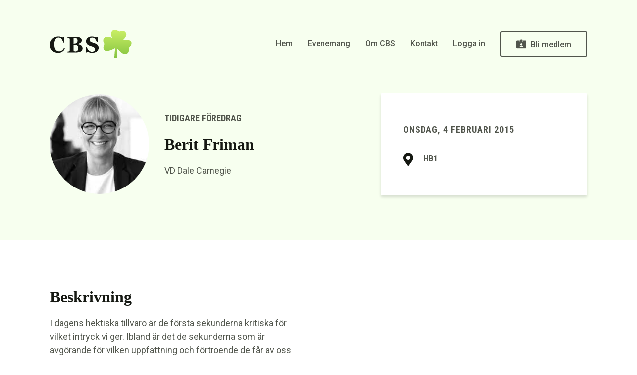

--- FILE ---
content_type: text/html; charset=UTF-8
request_url: https://cbs.chalmers.se/events/berit-friman/
body_size: 8125
content:
<!DOCTYPE html>
<html lang="en">

<head>
    <meta charset="UTF-8">
    <meta name="viewport" content="width=device-width, initial-scale=1.0">
    <meta http-equiv="X-UA-Compatible" content="ie=edge">

    <meta name="google-site-verification" content="WkacvW9I56wyrRBWovHZ_cjUecXL5b8Dvu6XnR5HEIA" />

    <!-- Icons -->
    <link rel="icon" href="https://cbs.chalmers.se/wp-content/themes/CBS/assets/images/favicon.ico" type="image/x-icon">
    <link rel="apple-touch-icon" href="https://cbs.chalmers.se/wp-content/themes/CBS/assets/images/apple-touch-icon.png">
    <!-- Icons -->

    <script src="https://ajax.googleapis.com/ajax/libs/jquery/3.3.1/jquery.min.js"></script>

    <link rel="stylesheet" href="https://cbs.chalmers.se/wp-content/themes/CBS/assets/css/fontawesome-all.css">
    <link rel="stylesheet" href="https://cbs.chalmers.se/wp-content/themes/CBS/assets/css/style.css">
    <title>Berit Friman &#8211;  Chalmers Börssällskap</title>

        <!-- object(WP_User)#1017 (8) {
  ["data"]=>
  object(stdClass)#1018 (0) {
  }
  ["ID"]=>
  int(0)
  ["caps"]=>
  array(0) {
  }
  ["cap_key"]=>
  NULL
  ["roles"]=>
  array(0) {
  }
  ["allcaps"]=>
  array(0) {
  }
  ["filter"]=>
  NULL
  ["site_id":"WP_User":private]=>
  int(0)
}
 -->
    <!-- can edit array(0) {
}
 -->

    <meta name='robots' content='max-image-preview:large' />
	<style>img:is([sizes="auto" i], [sizes^="auto," i]) { contain-intrinsic-size: 3000px 1500px }</style>
	<link rel="alternate" type="application/rss+xml" title="Chalmers Börssällskap &raquo; Kommentarsflöde för Berit Friman" href="https://cbs.chalmers.se/events/berit-friman/feed/" />
<script type="text/javascript">
/* <![CDATA[ */
window._wpemojiSettings = {"baseUrl":"https:\/\/s.w.org\/images\/core\/emoji\/15.1.0\/72x72\/","ext":".png","svgUrl":"https:\/\/s.w.org\/images\/core\/emoji\/15.1.0\/svg\/","svgExt":".svg","source":{"concatemoji":"https:\/\/cbs.chalmers.se\/wp-includes\/js\/wp-emoji-release.min.js?ver=6.8.1"}};
/*! This file is auto-generated */
!function(i,n){var o,s,e;function c(e){try{var t={supportTests:e,timestamp:(new Date).valueOf()};sessionStorage.setItem(o,JSON.stringify(t))}catch(e){}}function p(e,t,n){e.clearRect(0,0,e.canvas.width,e.canvas.height),e.fillText(t,0,0);var t=new Uint32Array(e.getImageData(0,0,e.canvas.width,e.canvas.height).data),r=(e.clearRect(0,0,e.canvas.width,e.canvas.height),e.fillText(n,0,0),new Uint32Array(e.getImageData(0,0,e.canvas.width,e.canvas.height).data));return t.every(function(e,t){return e===r[t]})}function u(e,t,n){switch(t){case"flag":return n(e,"\ud83c\udff3\ufe0f\u200d\u26a7\ufe0f","\ud83c\udff3\ufe0f\u200b\u26a7\ufe0f")?!1:!n(e,"\ud83c\uddfa\ud83c\uddf3","\ud83c\uddfa\u200b\ud83c\uddf3")&&!n(e,"\ud83c\udff4\udb40\udc67\udb40\udc62\udb40\udc65\udb40\udc6e\udb40\udc67\udb40\udc7f","\ud83c\udff4\u200b\udb40\udc67\u200b\udb40\udc62\u200b\udb40\udc65\u200b\udb40\udc6e\u200b\udb40\udc67\u200b\udb40\udc7f");case"emoji":return!n(e,"\ud83d\udc26\u200d\ud83d\udd25","\ud83d\udc26\u200b\ud83d\udd25")}return!1}function f(e,t,n){var r="undefined"!=typeof WorkerGlobalScope&&self instanceof WorkerGlobalScope?new OffscreenCanvas(300,150):i.createElement("canvas"),a=r.getContext("2d",{willReadFrequently:!0}),o=(a.textBaseline="top",a.font="600 32px Arial",{});return e.forEach(function(e){o[e]=t(a,e,n)}),o}function t(e){var t=i.createElement("script");t.src=e,t.defer=!0,i.head.appendChild(t)}"undefined"!=typeof Promise&&(o="wpEmojiSettingsSupports",s=["flag","emoji"],n.supports={everything:!0,everythingExceptFlag:!0},e=new Promise(function(e){i.addEventListener("DOMContentLoaded",e,{once:!0})}),new Promise(function(t){var n=function(){try{var e=JSON.parse(sessionStorage.getItem(o));if("object"==typeof e&&"number"==typeof e.timestamp&&(new Date).valueOf()<e.timestamp+604800&&"object"==typeof e.supportTests)return e.supportTests}catch(e){}return null}();if(!n){if("undefined"!=typeof Worker&&"undefined"!=typeof OffscreenCanvas&&"undefined"!=typeof URL&&URL.createObjectURL&&"undefined"!=typeof Blob)try{var e="postMessage("+f.toString()+"("+[JSON.stringify(s),u.toString(),p.toString()].join(",")+"));",r=new Blob([e],{type:"text/javascript"}),a=new Worker(URL.createObjectURL(r),{name:"wpTestEmojiSupports"});return void(a.onmessage=function(e){c(n=e.data),a.terminate(),t(n)})}catch(e){}c(n=f(s,u,p))}t(n)}).then(function(e){for(var t in e)n.supports[t]=e[t],n.supports.everything=n.supports.everything&&n.supports[t],"flag"!==t&&(n.supports.everythingExceptFlag=n.supports.everythingExceptFlag&&n.supports[t]);n.supports.everythingExceptFlag=n.supports.everythingExceptFlag&&!n.supports.flag,n.DOMReady=!1,n.readyCallback=function(){n.DOMReady=!0}}).then(function(){return e}).then(function(){var e;n.supports.everything||(n.readyCallback(),(e=n.source||{}).concatemoji?t(e.concatemoji):e.wpemoji&&e.twemoji&&(t(e.twemoji),t(e.wpemoji)))}))}((window,document),window._wpemojiSettings);
/* ]]> */
</script>
<style id='wp-emoji-styles-inline-css' type='text/css'>

	img.wp-smiley, img.emoji {
		display: inline !important;
		border: none !important;
		box-shadow: none !important;
		height: 1em !important;
		width: 1em !important;
		margin: 0 0.07em !important;
		vertical-align: -0.1em !important;
		background: none !important;
		padding: 0 !important;
	}
</style>
<link rel='stylesheet' id='wp-block-library-css' href='https://cbs.chalmers.se/wp-includes/css/dist/block-library/style.min.css?ver=6.8.1' type='text/css' media='all' />
<style id='classic-theme-styles-inline-css' type='text/css'>
/*! This file is auto-generated */
.wp-block-button__link{color:#fff;background-color:#32373c;border-radius:9999px;box-shadow:none;text-decoration:none;padding:calc(.667em + 2px) calc(1.333em + 2px);font-size:1.125em}.wp-block-file__button{background:#32373c;color:#fff;text-decoration:none}
</style>
<style id='global-styles-inline-css' type='text/css'>
:root{--wp--preset--aspect-ratio--square: 1;--wp--preset--aspect-ratio--4-3: 4/3;--wp--preset--aspect-ratio--3-4: 3/4;--wp--preset--aspect-ratio--3-2: 3/2;--wp--preset--aspect-ratio--2-3: 2/3;--wp--preset--aspect-ratio--16-9: 16/9;--wp--preset--aspect-ratio--9-16: 9/16;--wp--preset--color--black: #000000;--wp--preset--color--cyan-bluish-gray: #abb8c3;--wp--preset--color--white: #ffffff;--wp--preset--color--pale-pink: #f78da7;--wp--preset--color--vivid-red: #cf2e2e;--wp--preset--color--luminous-vivid-orange: #ff6900;--wp--preset--color--luminous-vivid-amber: #fcb900;--wp--preset--color--light-green-cyan: #7bdcb5;--wp--preset--color--vivid-green-cyan: #00d084;--wp--preset--color--pale-cyan-blue: #8ed1fc;--wp--preset--color--vivid-cyan-blue: #0693e3;--wp--preset--color--vivid-purple: #9b51e0;--wp--preset--gradient--vivid-cyan-blue-to-vivid-purple: linear-gradient(135deg,rgba(6,147,227,1) 0%,rgb(155,81,224) 100%);--wp--preset--gradient--light-green-cyan-to-vivid-green-cyan: linear-gradient(135deg,rgb(122,220,180) 0%,rgb(0,208,130) 100%);--wp--preset--gradient--luminous-vivid-amber-to-luminous-vivid-orange: linear-gradient(135deg,rgba(252,185,0,1) 0%,rgba(255,105,0,1) 100%);--wp--preset--gradient--luminous-vivid-orange-to-vivid-red: linear-gradient(135deg,rgba(255,105,0,1) 0%,rgb(207,46,46) 100%);--wp--preset--gradient--very-light-gray-to-cyan-bluish-gray: linear-gradient(135deg,rgb(238,238,238) 0%,rgb(169,184,195) 100%);--wp--preset--gradient--cool-to-warm-spectrum: linear-gradient(135deg,rgb(74,234,220) 0%,rgb(151,120,209) 20%,rgb(207,42,186) 40%,rgb(238,44,130) 60%,rgb(251,105,98) 80%,rgb(254,248,76) 100%);--wp--preset--gradient--blush-light-purple: linear-gradient(135deg,rgb(255,206,236) 0%,rgb(152,150,240) 100%);--wp--preset--gradient--blush-bordeaux: linear-gradient(135deg,rgb(254,205,165) 0%,rgb(254,45,45) 50%,rgb(107,0,62) 100%);--wp--preset--gradient--luminous-dusk: linear-gradient(135deg,rgb(255,203,112) 0%,rgb(199,81,192) 50%,rgb(65,88,208) 100%);--wp--preset--gradient--pale-ocean: linear-gradient(135deg,rgb(255,245,203) 0%,rgb(182,227,212) 50%,rgb(51,167,181) 100%);--wp--preset--gradient--electric-grass: linear-gradient(135deg,rgb(202,248,128) 0%,rgb(113,206,126) 100%);--wp--preset--gradient--midnight: linear-gradient(135deg,rgb(2,3,129) 0%,rgb(40,116,252) 100%);--wp--preset--font-size--small: 13px;--wp--preset--font-size--medium: 20px;--wp--preset--font-size--large: 36px;--wp--preset--font-size--x-large: 42px;--wp--preset--spacing--20: 0.44rem;--wp--preset--spacing--30: 0.67rem;--wp--preset--spacing--40: 1rem;--wp--preset--spacing--50: 1.5rem;--wp--preset--spacing--60: 2.25rem;--wp--preset--spacing--70: 3.38rem;--wp--preset--spacing--80: 5.06rem;--wp--preset--shadow--natural: 6px 6px 9px rgba(0, 0, 0, 0.2);--wp--preset--shadow--deep: 12px 12px 50px rgba(0, 0, 0, 0.4);--wp--preset--shadow--sharp: 6px 6px 0px rgba(0, 0, 0, 0.2);--wp--preset--shadow--outlined: 6px 6px 0px -3px rgba(255, 255, 255, 1), 6px 6px rgba(0, 0, 0, 1);--wp--preset--shadow--crisp: 6px 6px 0px rgba(0, 0, 0, 1);}:where(.is-layout-flex){gap: 0.5em;}:where(.is-layout-grid){gap: 0.5em;}body .is-layout-flex{display: flex;}.is-layout-flex{flex-wrap: wrap;align-items: center;}.is-layout-flex > :is(*, div){margin: 0;}body .is-layout-grid{display: grid;}.is-layout-grid > :is(*, div){margin: 0;}:where(.wp-block-columns.is-layout-flex){gap: 2em;}:where(.wp-block-columns.is-layout-grid){gap: 2em;}:where(.wp-block-post-template.is-layout-flex){gap: 1.25em;}:where(.wp-block-post-template.is-layout-grid){gap: 1.25em;}.has-black-color{color: var(--wp--preset--color--black) !important;}.has-cyan-bluish-gray-color{color: var(--wp--preset--color--cyan-bluish-gray) !important;}.has-white-color{color: var(--wp--preset--color--white) !important;}.has-pale-pink-color{color: var(--wp--preset--color--pale-pink) !important;}.has-vivid-red-color{color: var(--wp--preset--color--vivid-red) !important;}.has-luminous-vivid-orange-color{color: var(--wp--preset--color--luminous-vivid-orange) !important;}.has-luminous-vivid-amber-color{color: var(--wp--preset--color--luminous-vivid-amber) !important;}.has-light-green-cyan-color{color: var(--wp--preset--color--light-green-cyan) !important;}.has-vivid-green-cyan-color{color: var(--wp--preset--color--vivid-green-cyan) !important;}.has-pale-cyan-blue-color{color: var(--wp--preset--color--pale-cyan-blue) !important;}.has-vivid-cyan-blue-color{color: var(--wp--preset--color--vivid-cyan-blue) !important;}.has-vivid-purple-color{color: var(--wp--preset--color--vivid-purple) !important;}.has-black-background-color{background-color: var(--wp--preset--color--black) !important;}.has-cyan-bluish-gray-background-color{background-color: var(--wp--preset--color--cyan-bluish-gray) !important;}.has-white-background-color{background-color: var(--wp--preset--color--white) !important;}.has-pale-pink-background-color{background-color: var(--wp--preset--color--pale-pink) !important;}.has-vivid-red-background-color{background-color: var(--wp--preset--color--vivid-red) !important;}.has-luminous-vivid-orange-background-color{background-color: var(--wp--preset--color--luminous-vivid-orange) !important;}.has-luminous-vivid-amber-background-color{background-color: var(--wp--preset--color--luminous-vivid-amber) !important;}.has-light-green-cyan-background-color{background-color: var(--wp--preset--color--light-green-cyan) !important;}.has-vivid-green-cyan-background-color{background-color: var(--wp--preset--color--vivid-green-cyan) !important;}.has-pale-cyan-blue-background-color{background-color: var(--wp--preset--color--pale-cyan-blue) !important;}.has-vivid-cyan-blue-background-color{background-color: var(--wp--preset--color--vivid-cyan-blue) !important;}.has-vivid-purple-background-color{background-color: var(--wp--preset--color--vivid-purple) !important;}.has-black-border-color{border-color: var(--wp--preset--color--black) !important;}.has-cyan-bluish-gray-border-color{border-color: var(--wp--preset--color--cyan-bluish-gray) !important;}.has-white-border-color{border-color: var(--wp--preset--color--white) !important;}.has-pale-pink-border-color{border-color: var(--wp--preset--color--pale-pink) !important;}.has-vivid-red-border-color{border-color: var(--wp--preset--color--vivid-red) !important;}.has-luminous-vivid-orange-border-color{border-color: var(--wp--preset--color--luminous-vivid-orange) !important;}.has-luminous-vivid-amber-border-color{border-color: var(--wp--preset--color--luminous-vivid-amber) !important;}.has-light-green-cyan-border-color{border-color: var(--wp--preset--color--light-green-cyan) !important;}.has-vivid-green-cyan-border-color{border-color: var(--wp--preset--color--vivid-green-cyan) !important;}.has-pale-cyan-blue-border-color{border-color: var(--wp--preset--color--pale-cyan-blue) !important;}.has-vivid-cyan-blue-border-color{border-color: var(--wp--preset--color--vivid-cyan-blue) !important;}.has-vivid-purple-border-color{border-color: var(--wp--preset--color--vivid-purple) !important;}.has-vivid-cyan-blue-to-vivid-purple-gradient-background{background: var(--wp--preset--gradient--vivid-cyan-blue-to-vivid-purple) !important;}.has-light-green-cyan-to-vivid-green-cyan-gradient-background{background: var(--wp--preset--gradient--light-green-cyan-to-vivid-green-cyan) !important;}.has-luminous-vivid-amber-to-luminous-vivid-orange-gradient-background{background: var(--wp--preset--gradient--luminous-vivid-amber-to-luminous-vivid-orange) !important;}.has-luminous-vivid-orange-to-vivid-red-gradient-background{background: var(--wp--preset--gradient--luminous-vivid-orange-to-vivid-red) !important;}.has-very-light-gray-to-cyan-bluish-gray-gradient-background{background: var(--wp--preset--gradient--very-light-gray-to-cyan-bluish-gray) !important;}.has-cool-to-warm-spectrum-gradient-background{background: var(--wp--preset--gradient--cool-to-warm-spectrum) !important;}.has-blush-light-purple-gradient-background{background: var(--wp--preset--gradient--blush-light-purple) !important;}.has-blush-bordeaux-gradient-background{background: var(--wp--preset--gradient--blush-bordeaux) !important;}.has-luminous-dusk-gradient-background{background: var(--wp--preset--gradient--luminous-dusk) !important;}.has-pale-ocean-gradient-background{background: var(--wp--preset--gradient--pale-ocean) !important;}.has-electric-grass-gradient-background{background: var(--wp--preset--gradient--electric-grass) !important;}.has-midnight-gradient-background{background: var(--wp--preset--gradient--midnight) !important;}.has-small-font-size{font-size: var(--wp--preset--font-size--small) !important;}.has-medium-font-size{font-size: var(--wp--preset--font-size--medium) !important;}.has-large-font-size{font-size: var(--wp--preset--font-size--large) !important;}.has-x-large-font-size{font-size: var(--wp--preset--font-size--x-large) !important;}
:where(.wp-block-post-template.is-layout-flex){gap: 1.25em;}:where(.wp-block-post-template.is-layout-grid){gap: 1.25em;}
:where(.wp-block-columns.is-layout-flex){gap: 2em;}:where(.wp-block-columns.is-layout-grid){gap: 2em;}
:root :where(.wp-block-pullquote){font-size: 1.5em;line-height: 1.6;}
</style>
<link rel='stylesheet' id='contact-form-7-css' href='https://cbs.chalmers.se/wp-content/plugins/contact-form-7/includes/css/styles.css?ver=5.9.8' type='text/css' media='all' />
<link rel='stylesheet' id='if-menu-site-css-css' href='https://cbs.chalmers.se/wp-content/plugins/if-menu/assets/if-menu-site.css?ver=6.8.1' type='text/css' media='all' />
<script type="text/javascript" src="https://cbs.chalmers.se/wp-includes/js/jquery/jquery.min.js?ver=3.7.1" id="jquery-core-js"></script>
<script type="text/javascript" src="https://cbs.chalmers.se/wp-includes/js/jquery/jquery-migrate.min.js?ver=3.4.1" id="jquery-migrate-js"></script>
<script type="text/javascript" src="https://cbs.chalmers.se/wp-content/plugins/google-analyticator/external-tracking.min.js?ver=6.5.4" id="ga-external-tracking-js"></script>
<link rel="https://api.w.org/" href="https://cbs.chalmers.se/wp-json/" /><link rel="EditURI" type="application/rsd+xml" title="RSD" href="https://cbs.chalmers.se/xmlrpc.php?rsd" />
<meta name="generator" content="WordPress 6.8.1" />
<link rel="canonical" href="https://cbs.chalmers.se/events/berit-friman/" />
<link rel='shortlink' href='https://cbs.chalmers.se/?p=1623' />
<link rel="alternate" title="oEmbed (JSON)" type="application/json+oembed" href="https://cbs.chalmers.se/wp-json/oembed/1.0/embed?url=https%3A%2F%2Fcbs.chalmers.se%2Fevents%2Fberit-friman%2F" />
<link rel="alternate" title="oEmbed (XML)" type="text/xml+oembed" href="https://cbs.chalmers.se/wp-json/oembed/1.0/embed?url=https%3A%2F%2Fcbs.chalmers.se%2Fevents%2Fberit-friman%2F&#038;format=xml" />
<!-- Google Analytics Tracking by Google Analyticator 6.5.4: http://www.videousermanuals.com/google-analyticator/ -->
<script type="text/javascript">
    var analyticsFileTypes = [''];
    var analyticsSnippet = 'disabled';
    var analyticsEventTracking = 'enabled';
</script>
<script type="text/javascript">
	(function(i,s,o,g,r,a,m){i['GoogleAnalyticsObject']=r;i[r]=i[r]||function(){
	(i[r].q=i[r].q||[]).push(arguments)},i[r].l=1*new Date();a=s.createElement(o),
	m=s.getElementsByTagName(o)[0];a.async=1;a.src=g;m.parentNode.insertBefore(a,m)
	})(window,document,'script','//www.google-analytics.com/analytics.js','ga');
	ga('create', 'UA-99821051-1', 'auto');
 
	ga('send', 'pageview');
</script>

</head>

<body class="wp-singular events-template-default single single-events postid-1623 wp-theme-CBS">
    <!--[if IE]>
<div style="position: fixed; z-index: 9999; top: 0; left: 0; right: 0; bottom: 0; background: white; padding: 50px; text-align: center;">
    <div class="ie-inner" style="max-width: 500px; margin-left: auto; margin-right: auto;">
        <h2>UPPDATERA DIN WEBBLÄSARE</h2>
        <p style="margin-top: 12px;">Vi använder modern webbteknik för att ge våra besökare en så bra upplevelse som möjligt.
        Din webbläsare är dessvärre utdaterad, men du kan med några enkla klick uppdatera för att surfa både snabbare och säkrare.<br><br></p>
        <p style="margin-top: 12px;"><strong>Vänligen uppdatera din webbläsare för att fortsätta.</strong></p>
        <a style="color: #fff; padding: 10px 30px; margin-top: 30px; display: inline-block; background-color: #000; font-weight: bold;" href="http://outdatedbrowser.com/" target="_blank">UPPDATERA NU</a>
    </div>
</div>
<![endif]-->
    <div class="mobile-menu">
    <div class="spacing large"></div>
    <div class="container">
        <div class="row justify-content-between align-items-center">
            <div class="col">
                <a href="https://cbs.chalmers.se"><img src="https://cbs.chalmers.se/wp-content/themes/CBS/assets/images/logo.svg" alt="Logo"></a>
            </div>
            <div class="col text-right">
                <a class="close"><i class="fal fa-times"></i></a>
            </div>
        </div>
        <div class="spacing large"></div>
        <ul>
            <div class="menu-huvudmeny-container"><ul id="menu-huvudmeny" class="menu"><li id="menu-item-2801" class="menu-item menu-item-type-post_type menu-item-object-page menu-item-home menu-item-2801"><a href="https://cbs.chalmers.se/">Hem</a></li>
<li id="menu-item-2885" class="menu-item menu-item-type-post_type_archive menu-item-object-events menu-item-2885"><a href="https://cbs.chalmers.se/events/">Evenemang</a></li>
<li id="menu-item-20" class="menu-item menu-item-type-post_type menu-item-object-page menu-item-20"><a href="https://cbs.chalmers.se/om-cbs/">Om CBS</a></li>
<li id="menu-item-34" class="menu-item menu-item-type-post_type menu-item-object-page menu-item-34"><a href="https://cbs.chalmers.se/kontakt/">Kontakt</a></li>
<li id="menu-item-653" class="menu-item menu-item-type-post_type menu-item-object-page menu-item-653"><a href="https://cbs.chalmers.se/medlemmar/">Logga in</a></li>
<li id="menu-item-2791" class="cta menu-item menu-item-type-post_type menu-item-object-page menu-item-2791"><a href="https://cbs.chalmers.se/bli-medlem/">Bli medlem</a></li>
</ul></div>        </ul>
    </div>
</div>

<script>
    $(document).ready(function() {
        $('.open.mobile-menu-button').click(function() {
            $('body').addClass('mobile-menu-open');
        });
        $('.close').click(function() {
            $('body').removeClass('mobile-menu-open');
        });
    });
</script>        <nav class="container">
        <div class="spacing large"></div>
        <div class="row justify-content-between align-items-center">
            <div class="col col-lg-2 logo">
                <a href="https://cbs.chalmers.se"><img src="https://cbs.chalmers.se/wp-content/themes/CBS/assets/images/logo.svg" alt="Logo"></a>
            </div>
            <div class="col-lg-10 text-right desktop-menu">
                <div class="menu-huvudmeny-container"><ul id="menu-huvudmeny-1" class="menu"><li class="menu-item menu-item-type-post_type menu-item-object-page menu-item-home menu-item-2801"><a href="https://cbs.chalmers.se/">Hem</a></li>
<li class="menu-item menu-item-type-post_type_archive menu-item-object-events menu-item-2885"><a href="https://cbs.chalmers.se/events/">Evenemang</a></li>
<li class="menu-item menu-item-type-post_type menu-item-object-page menu-item-20"><a href="https://cbs.chalmers.se/om-cbs/">Om CBS</a></li>
<li class="menu-item menu-item-type-post_type menu-item-object-page menu-item-34"><a href="https://cbs.chalmers.se/kontakt/">Kontakt</a></li>
<li class="menu-item menu-item-type-post_type menu-item-object-page menu-item-653"><a href="https://cbs.chalmers.se/medlemmar/">Logga in</a></li>
<li class="cta menu-item menu-item-type-post_type menu-item-object-page menu-item-2791"><a href="https://cbs.chalmers.se/bli-medlem/">Bli medlem</a></li>
</ul></div>            </div>
            <div class="col d-lg-none d-xl-none text-right">
    <a class="open mobile-menu-button"><i class="fal fa-bars"></i></a>
</div>        </div>
        <div class="spacing large"></div>
    </nav>

<section class="padding green header single-events">
    <div class="nav-spacing"></div>
        <div class="container">
            <div class="row justify-content-between align-items-center">
                <div class="col-lg-6">
                    <div class="event list">
                        <div class="image" style="background-image: url(https://cbs.chalmers.se/wp-content/uploads/2015/02/Unknown-3.jpeg);"></div>
                        <div class="description">
                            <p class="condensed uppercase">Tidigare föredrag</p>
                            <div class="spacing small"></div>
                            <h1>Berit Friman</h1>
                            <div class="spacing small"></div>
                            <p>VD Dale Carnegie</p>
                                                    </div>
                    </div>
                </div>
                <div class="col-lg-5">
                    <div class="spacing large d-lg-none d-xl-none"></div>
                    <div class="white-event">
                        <div class="top padding large bg-white">
                                                                                            
                            <p class="condensed uppercase">onsdag, 4 februari 2015</p>
                            <div class="spacing"></div>                                                        <p><b><i class="fas text-black fa-map-marker-alt"></i> HB1</b>                                                                                                                 </div>
                    </div>
                </div>
            </div>
        </div>
    </div>
</section>


    <section class="padding">
        <div class="container">
            <div class="row justify-content-between ">
                <div class="col-lg-6">
                    <h2>Beskrivning</h2>
                    <div class="spacing small"></div>
                    <p>I dagens hektiska tillvaro är de första sekunderna kritiska för vilket intryck vi ger. Ibland är det de sekunderna som är avgörande för vilken uppfattning och förtroende de får av oss och hur vi gör ett professionellt intryck. <br />
<br />
När så mycket står på spel är det viktigt att när vi håller en presentation eller gör en dragning att vi uppfattas som ärliga, trovärdiga, övertygande, professionella och tillförlitliga. Vi måste göra vårt yttersta för att uppnå trovärdighet i samma ögonblick som vi startar vår presentation tills det att vi avslutar den.<br />
<br />
Är detta något som du vill bli bättre på? Vill du bli bättre på att formulera dig mer värvande och engagerande? Att kommunicera med trovärdighet och skapa förtroende? Att sälja in dig själv och dina idéer?<br />
<br />
Kom då och lyssna till Berit Friman som är en av Sveriges mest erfarna föreläsare och utbildare inom områdena kommunikation och ledarskap. Hon är en känd och uppskattad instruktör på̊ många organisationer. Med en kombination av personlighet, energi, tuffhet och rak kommunikation får hon tillsammans med sina kunder genombrottsresultat. sedan 2004 är hon VD för Dale Carnegie i Sverige.<br />
<br />
Datum &amp; tid: 12:00 onsdagen den 4:e februari<br />
Plats: HB1<br />
Dale Carnegie bjuder på lunch<br />
OBS! Kom i god tid, begränsat antal platser!</p>                </div>
                <div class="col-lg-5">
                                    </div>
            </div>
        </div>
    </section>

<section class="padding small green cta">
    <div class="container">
        <div class="row align-items-center">
            <div class="col-md-5 col-lg-5">
                <h2>Bli medlem i CBS</h2>
                <div class="spacing small"></div>
                <p>Fri entré till alla våra evenemang.</p>
            </div>
            <div class="col-md-7 col-lg-7">
                <div class="row align-items-center">
                    <div class="col-lg-6">
                        <div class="spacing d-md-none d-lg-none d-xl-none"></div>
                        <p class="condensed text-md-center text-lg-right text-xl-right">Endast 100 kr för fem läsår</p>
                        <div class="spacing small d-lg-none d-xl-none"></div>
                    </div>
                    <div class="col-lg-6">
                        <a href="https://cbs.chalmers.se/bli-medlem/" class="button green fill full cta"><i class="fas fa-id-card-alt"></i> Bli medlem</a>
                    </div>
                </div>
            </div>
        </div>
    </div>
</section>

<footer>
    <div class="bg-black">
        <div class="container">
            <div class="row">
                <div class="col socials">
                    <a href="https://www.facebook.com/cbschalmers/?ref=br_rs"><i class="fab fa-fw fa-facebook"></i> <span>Facebook</span></a>
                    <a href="https://www.instagram.com/chalmersborssallskap/"><i class="fab fa-fw fa-instagram"></i> <span>Instagram</span></a>
                    <a href="http://linkedin.com/company/chalmers-business-society"><i class="fab fa-fw fa-linkedin"></i> <span>LinkedIn</span></a>

                </div>
            </div>
        </div>
    </div>
    <div class="container padding">
        <div class="row align-items-top justify-content-between">
            <div class="col-lg-3 logo">
                <a href="https://cbs.chalmers.se"><img src="https://cbs.chalmers.se/wp-content/themes/CBS/assets/images/logo_sub.svg" alt="Logo"></a>
            </div>
            <div class="col-lg-2">
                <p class="condensed">FÖRENINGEN</p>
                <div class="menu-foreningen-container"><ul id="menu-foreningen" class="menu"><li id="menu-item-2793" class="menu-item menu-item-type-post_type_archive menu-item-object-events menu-item-2793"><a href="https://cbs.chalmers.se/events/">Evenemang</a></li>
<li id="menu-item-2794" class="menu-item menu-item-type-post_type menu-item-object-page menu-item-2794"><a href="https://cbs.chalmers.se/om-cbs/">Om CBS</a></li>
<li id="menu-item-2795" class="menu-item menu-item-type-post_type menu-item-object-page menu-item-2795"><a href="https://cbs.chalmers.se/kontakt/">Kontakt</a></li>
<li id="menu-item-2888" class="menu-item menu-item-type-post_type menu-item-object-page menu-item-2888"><a href="https://cbs.chalmers.se/personuppgifter/">Personuppgiftspolicy</a></li>
<li id="menu-item-3638" class="menu-item menu-item-type-post_type menu-item-object-page menu-item-3638"><a href="https://cbs.chalmers.se/samarbetspartners/">Samarbetspartners</a></li>
</ul></div>                <div class="spacing d-lg-none d-xl-none"></div>
            </div>
            <div class="col-lg-2">
                <p class="condensed">MEDLEMSKAP</p>
                <div class="menu-medlemskap-container"><ul id="menu-medlemskap" class="menu"><li id="menu-item-2798" class="menu-item menu-item-type-post_type menu-item-object-page menu-item-2798"><a href="https://cbs.chalmers.se/medlemmar/">Logga in</a></li>
<li id="menu-item-2797" class="menu-item menu-item-type-post_type menu-item-object-page menu-item-2797"><a href="https://cbs.chalmers.se/bli-medlem/">Bli medlem</a></li>
<li id="menu-item-2799" class="menu-item menu-item-type-post_type menu-item-object-page menu-item-2799"><a href="https://cbs.chalmers.se/glomt-losenord/">Återställ lösenord</a></li>
</ul></div>                <div class="spacing d-lg-none d-xl-none"></div>
            </div>
            <div class="col-lg-2">
                <p class="condensed">HÄMTA APPEN</p>
                <a href="https://itunes.apple.com/se/app/chalmers-b%C3%B6rss%C3%A4llskap/id1190269898?mt=8">
                    <p>App Store (iOS)</p>
                </a>
                <a href="https://play.google.com/store/apps/details?id=com.fagerstrom.CBSmobile&#038;hl=sv">
                    <p>Play Store (Android)</p>
                </a>
            </div>
            <div class="col-lg-2 text-lg-right chalmers">
                <a href="https://chalmersstudentkar.se" target="_blank">
                    <img src="https://cbs.chalmers.se/wp-content/themes/CBS/assets/images/chalmers-sk.png" alt="Logo">
                </a>
            </div>
        </div>
    </div>
    <div class="container">
        <div class="row">
            <div class="col">
                <hr>
            </div>
        </div>
    </div>
    <div class="container copyright">
        <div class="row">
            <div class="col-md-6 col-lg-6">
                <p>© Copyright 2025 Chalmers Börssällskap</p>
            </div>
            <div class="col-md-6 col-lg-6">
                <div class="spacing small d-md-none d-lg-none d-xl-none"></div>
                <p class="text-md-right text-lg-right text-xl-right">Utvecklad av <a href="https://sharpmind.se/">Sharpmind Digitalbyrå</a></p>
            </div>
        </div>
    </div>
</footer>
<script type="speculationrules">
{"prefetch":[{"source":"document","where":{"and":[{"href_matches":"\/*"},{"not":{"href_matches":["\/wp-*.php","\/wp-admin\/*","\/wp-content\/uploads\/*","\/wp-content\/*","\/wp-content\/plugins\/*","\/wp-content\/themes\/CBS\/*","\/*\\?(.+)"]}},{"not":{"selector_matches":"a[rel~=\"nofollow\"]"}},{"not":{"selector_matches":".no-prefetch, .no-prefetch a"}}]},"eagerness":"conservative"}]}
</script>
<script type="text/javascript" src="https://cbs.chalmers.se/wp-includes/js/dist/hooks.min.js?ver=4d63a3d491d11ffd8ac6" id="wp-hooks-js"></script>
<script type="text/javascript" src="https://cbs.chalmers.se/wp-includes/js/dist/i18n.min.js?ver=5e580eb46a90c2b997e6" id="wp-i18n-js"></script>
<script type="text/javascript" id="wp-i18n-js-after">
/* <![CDATA[ */
wp.i18n.setLocaleData( { 'text direction\u0004ltr': [ 'ltr' ] } );
/* ]]> */
</script>
<script type="text/javascript" src="https://cbs.chalmers.se/wp-content/plugins/contact-form-7/includes/swv/js/index.js?ver=5.9.8" id="swv-js"></script>
<script type="text/javascript" id="contact-form-7-js-extra">
/* <![CDATA[ */
var wpcf7 = {"api":{"root":"https:\/\/cbs.chalmers.se\/wp-json\/","namespace":"contact-form-7\/v1"},"cached":"1"};
/* ]]> */
</script>
<script type="text/javascript" src="https://cbs.chalmers.se/wp-content/plugins/contact-form-7/includes/js/index.js?ver=5.9.8" id="contact-form-7-js"></script>
</body>

</html>

<!--
Performance optimized by W3 Total Cache. Learn more: https://www.boldgrid.com/w3-total-cache/

Page Caching using Disk: Enhanced (SSL caching disabled) 

Served from: cbs.chalmers.se @ 2025-12-15 15:02:51 by W3 Total Cache
-->

--- FILE ---
content_type: text/css
request_url: https://cbs.chalmers.se/wp-content/themes/CBS/assets/css/style.css
body_size: 8295
content:
@import url('https://fonts.googleapis.com/css?family=Roboto+Condensed:700|Roboto:400,500,700');
/*!
 * Bootstrap Reboot v4.1.1 (https://getbootstrap.com/)
 * Copyright 2011-2018 The Bootstrap Authors
 * Copyright 2011-2018 Twitter, Inc.
 * Licensed under MIT (https://github.com/twbs/bootstrap/blob/master/LICENSE)
 * Forked from Normalize.css, licensed MIT (https://github.com/necolas/normalize.css/blob/master/LICENSE.md)
 */
*, *::before, *::after {
  box-sizing: border-box;
}
html {
  font-family: sans-serif;
  line-height: 1.15;
  -webkit-text-size-adjust: 100%;
  -ms-text-size-adjust: 100%;
  -ms-overflow-style: scrollbar;
  -webkit-tap-highlight-color: rgba(0, 0, 0, 0);
}
@-ms-viewport {
  width: device-width;
}
article, aside, figcaption, figure, footer, header, hgroup, main, nav, section {
  display: block;
}
body {
  margin: 0;
  font-family: -apple-system, BlinkMacSystemFont, "Segoe UI", Roboto, "Helvetica Neue", Arial, sans-serif, "Apple Color Emoji", "Segoe UI Emoji", "Segoe UI Symbol";
  font-size: 1rem;
  font-weight: 400;
  line-height: 1.5;
  color: #212529;
  text-align: left;
  background-color: #fff;
}
[tabindex="-1"]:focus {
  outline: 0 !important;
}
hr {
  box-sizing: content-box;
  height: 0;
  overflow: visible;
}
h1, h2, h3, h4, h5, h6 {
  margin-top: 0;
  margin-bottom: 0.5rem;
}
p {
  margin-top: 0;
  margin-bottom: 1rem;
}
abbr[title], abbr[data-original-title] {
  text-decoration: underline;
  text-decoration: underline dotted;
  cursor: help;
  border-bottom: 0;
}
address {
  margin-bottom: 1rem;
  font-style: normal;
  line-height: inherit;
}
ol, ul, dl {
  margin-top: 0;
  margin-bottom: 1rem;
}
ol ol, ul ul, ol ul, ul ol {
  margin-bottom: 0;
}
dt {
  font-weight: 700;
}
dd {
  margin-bottom: 0.5rem;
  margin-left: 0;
}
blockquote {
  margin: 0 0 1rem;
}
dfn {
  font-style: italic;
}
b, strong {
  font-weight: bolder;
}
small {
  font-size: 80%;
}
sub, sup {
  position: relative;
  font-size: 75%;
  line-height: 0;
  vertical-align: baseline;
}
sub {
  bottom: -0.25em;
}
sup {
  top: -0.5em;
}
a {
  color: #007bff;
  text-decoration: none;
  background-color: transparent;
  -webkit-text-decoration-skip: objects;
}
a:hover {
  color: #0056b3;
  text-decoration: underline;
}
a:not([href]):not([tabindex]) {
  color: inherit;
  text-decoration: none;
}
a:not([href]):not([tabindex]):hover, a:not([href]):not([tabindex]):focus {
  color: inherit;
  text-decoration: none;
}
a:not([href]):not([tabindex]):focus {
  outline: 0;
}
pre, code, kbd, samp {
  font-family: SFMono-Regular, Menlo, Monaco, Consolas, "Liberation Mono", "Courier New", monospace;
  font-size: 1em;
}
pre {
  margin-top: 0;
  margin-bottom: 1rem;
  overflow: auto;
  -ms-overflow-style: scrollbar;
}
figure {
  margin: 0 0 1rem;
}
img {
  vertical-align: middle;
  border-style: none;
}
svg:not(:root) {
  overflow: hidden;
}
table {
  border-collapse: collapse;
}
caption {
  padding-top: 0.75rem;
  padding-bottom: 0.75rem;
  color: #6c757d;
  text-align: left;
  caption-side: bottom;
}
th {
  text-align: inherit;
}
label {
  display: inline-block;
  margin-bottom: 0.5rem;
}
button {
  border-radius: 0;
}
button:focus {
  outline: 1px dotted;
  outline: 5px auto -webkit-focus-ring-color;
}
input, button, select, optgroup, textarea {
  margin: 0;
  font-family: inherit;
  font-size: inherit;
  line-height: inherit;
}
button, input {
  overflow: visible;
}
button, select {
  text-transform: none;
}
button, html [type="button"], [type="reset"], [type="submit"] {
  -webkit-appearance: button;
}
button::-moz-focus-inner, [type="button"]::-moz-focus-inner, [type="reset"]::-moz-focus-inner, [type="submit"]::-moz-focus-inner {
  padding: 0;
  border-style: none;
}
input[type="radio"], input[type="checkbox"] {
  box-sizing: border-box;
  padding: 0;
}
input[type="date"], input[type="time"], input[type="datetime-local"], input[type="month"] {
  -webkit-appearance: listbox;
}
textarea {
  overflow: auto;
  resize: vertical;
}
fieldset {
  min-width: 0;
  padding: 0;
  margin: 0;
  border: 0;
}
legend {
  display: block;
  width: 100%;
  max-width: 100%;
  padding: 0;
  margin-bottom: 0.5rem;
  font-size: 1.5rem;
  line-height: inherit;
  color: inherit;
  white-space: normal;
}
progress {
  vertical-align: baseline;
}
[type="number"]::-webkit-inner-spin-button, [type="number"]::-webkit-outer-spin-button {
  height: auto;
}
[type="search"] {
  outline-offset: -2px;
  -webkit-appearance: none;
}
[type="search"]::-webkit-search-cancel-button, [type="search"]::-webkit-search-decoration {
  -webkit-appearance: none;
}
::-webkit-file-upload-button {
  font: inherit;
  -webkit-appearance: button;
}
output {
  display: inline-block;
}
summary {
  display: list-item;
  cursor: pointer;
}
template {
  display: none;
}
[hidden] {
  display: none !important;
}
/*!
 * Bootstrap Grid v4.1.1 (https://getbootstrap.com/)
 * Copyright 2011-2018 The Bootstrap Authors
 * Copyright 2011-2018 Twitter, Inc.
 * Licensed under MIT (https://github.com/twbs/bootstrap/blob/master/LICENSE)
 */
@-ms-viewport {
  width: device-width;
}
html {
  box-sizing: border-box;
  -ms-overflow-style: scrollbar;
}
*, *::before, *::after {
  box-sizing: inherit;
}
.container {
  width: 100%;
  padding-right: 30px;
  padding-left: 30px;
  margin-right: auto;
  margin-left: auto;
}
@media (min-width: 576px) {
  .container {
    max-width: 540px;
  }
}
@media (min-width: 768px) {
  .container {
    max-width: 720px;
  }
}
@media (min-width: 992px) {
  .container {
    max-width: 960px;
  }
}
@media (min-width: 1200px) {
  .container {
    max-width: 1140px;
  }
}
.container-fluid {
  width: 100%;
  padding-right: 30px;
  padding-left: 30px;
  margin-right: auto;
  margin-left: auto;
}
.row {
  display: flex;
  flex-wrap: wrap;
  margin-right: -30px;
  margin-left: -30px;
}
.no-gutters {
  margin-right: 0;
  margin-left: 0;
}
.no-gutters > .col, .no-gutters > [class*="col-"] {
  padding-right: 0;
  padding-left: 0;
}
.col-1, .col-2, .col-3, .col-4, .col-5, .col-6, .col-7, .col-8, .col-9, .col-10, .col-11, .col-12, .col, .col-auto, .col-sm-1, .col-sm-2, .col-sm-3, .col-sm-4, .col-sm-5, .col-sm-6, .col-sm-7, .col-sm-8, .col-sm-9, .col-sm-10, .col-sm-11, .col-sm-12, .col-sm, .col-sm-auto, .col-md-1, .col-md-2, .col-md-3, .col-md-4, .col-md-5, .col-md-6, .col-md-7, .col-md-8, .col-md-9, .col-md-10, .col-md-11, .col-md-12, .col-md, .col-md-auto, .col-lg-1, .col-lg-2, .col-lg-3, .col-lg-4, .col-lg-5, .col-lg-6, .col-lg-7, .col-lg-8, .col-lg-9, .col-lg-10, .col-lg-11, .col-lg-12, .col-lg, .col-lg-auto, .col-xl-1, .col-xl-2, .col-xl-3, .col-xl-4, .col-xl-5, .col-xl-6, .col-xl-7, .col-xl-8, .col-xl-9, .col-xl-10, .col-xl-11, .col-xl-12, .col-xl, .col-xl-auto {
  position: relative;
  width: 100%;
  min-height: 1px;
  padding-right: 30px;
  padding-left: 30px;
}
.col {
  flex-basis: 0;
  flex-grow: 1;
  max-width: 100%;
}
.col-auto {
  flex: 0 0 auto;
  width: auto;
  max-width: none;
}
.col-1 {
  flex: 0 0 8.3333333333%;
  max-width: 8.3333333333%;
}
.col-2 {
  flex: 0 0 16.6666666667%;
  max-width: 16.6666666667%;
}
.col-3 {
  flex: 0 0 25%;
  max-width: 25%;
}
.col-4 {
  flex: 0 0 33.3333333333%;
  max-width: 33.3333333333%;
}
.col-5 {
  flex: 0 0 41.6666666667%;
  max-width: 41.6666666667%;
}
.col-6 {
  flex: 0 0 50%;
  max-width: 50%;
}
.col-7 {
  flex: 0 0 58.3333333333%;
  max-width: 58.3333333333%;
}
.col-8 {
  flex: 0 0 66.6666666667%;
  max-width: 66.6666666667%;
}
.col-9 {
  flex: 0 0 75%;
  max-width: 75%;
}
.col-10 {
  flex: 0 0 83.3333333333%;
  max-width: 83.3333333333%;
}
.col-11 {
  flex: 0 0 91.6666666667%;
  max-width: 91.6666666667%;
}
.col-12 {
  flex: 0 0 100%;
  max-width: 100%;
}
.order-first {
  order: -1;
}
.order-last {
  order: 13;
}
.order-0 {
  order: 0;
}
.order-1 {
  order: 1;
}
.order-2 {
  order: 2;
}
.order-3 {
  order: 3;
}
.order-4 {
  order: 4;
}
.order-5 {
  order: 5;
}
.order-6 {
  order: 6;
}
.order-7 {
  order: 7;
}
.order-8 {
  order: 8;
}
.order-9 {
  order: 9;
}
.order-10 {
  order: 10;
}
.order-11 {
  order: 11;
}
.order-12 {
  order: 12;
}
.offset-1 {
  margin-left: 8.3333333333%;
}
.offset-2 {
  margin-left: 16.6666666667%;
}
.offset-3 {
  margin-left: 25%;
}
.offset-4 {
  margin-left: 33.3333333333%;
}
.offset-5 {
  margin-left: 41.6666666667%;
}
.offset-6 {
  margin-left: 50%;
}
.offset-7 {
  margin-left: 58.3333333333%;
}
.offset-8 {
  margin-left: 66.6666666667%;
}
.offset-9 {
  margin-left: 75%;
}
.offset-10 {
  margin-left: 83.3333333333%;
}
.offset-11 {
  margin-left: 91.6666666667%;
}
@media (min-width: 576px) {
  .col-sm {
    flex-basis: 0;
    flex-grow: 1;
    max-width: 100%;
  }
  .col-sm-auto {
    flex: 0 0 auto;
    width: auto;
    max-width: none;
  }
  .col-sm-1 {
    flex: 0 0 8.3333333333%;
    max-width: 8.3333333333%;
  }
  .col-sm-2 {
    flex: 0 0 16.6666666667%;
    max-width: 16.6666666667%;
  }
  .col-sm-3 {
    flex: 0 0 25%;
    max-width: 25%;
  }
  .col-sm-4 {
    flex: 0 0 33.3333333333%;
    max-width: 33.3333333333%;
  }
  .col-sm-5 {
    flex: 0 0 41.6666666667%;
    max-width: 41.6666666667%;
  }
  .col-sm-6 {
    flex: 0 0 50%;
    max-width: 50%;
  }
  .col-sm-7 {
    flex: 0 0 58.3333333333%;
    max-width: 58.3333333333%;
  }
  .col-sm-8 {
    flex: 0 0 66.6666666667%;
    max-width: 66.6666666667%;
  }
  .col-sm-9 {
    flex: 0 0 75%;
    max-width: 75%;
  }
  .col-sm-10 {
    flex: 0 0 83.3333333333%;
    max-width: 83.3333333333%;
  }
  .col-sm-11 {
    flex: 0 0 91.6666666667%;
    max-width: 91.6666666667%;
  }
  .col-sm-12 {
    flex: 0 0 100%;
    max-width: 100%;
  }
  .order-sm-first {
    order: -1;
  }
  .order-sm-last {
    order: 13;
  }
  .order-sm-0 {
    order: 0;
  }
  .order-sm-1 {
    order: 1;
  }
  .order-sm-2 {
    order: 2;
  }
  .order-sm-3 {
    order: 3;
  }
  .order-sm-4 {
    order: 4;
  }
  .order-sm-5 {
    order: 5;
  }
  .order-sm-6 {
    order: 6;
  }
  .order-sm-7 {
    order: 7;
  }
  .order-sm-8 {
    order: 8;
  }
  .order-sm-9 {
    order: 9;
  }
  .order-sm-10 {
    order: 10;
  }
  .order-sm-11 {
    order: 11;
  }
  .order-sm-12 {
    order: 12;
  }
  .offset-sm-0 {
    margin-left: 0;
  }
  .offset-sm-1 {
    margin-left: 8.3333333333%;
  }
  .offset-sm-2 {
    margin-left: 16.6666666667%;
  }
  .offset-sm-3 {
    margin-left: 25%;
  }
  .offset-sm-4 {
    margin-left: 33.3333333333%;
  }
  .offset-sm-5 {
    margin-left: 41.6666666667%;
  }
  .offset-sm-6 {
    margin-left: 50%;
  }
  .offset-sm-7 {
    margin-left: 58.3333333333%;
  }
  .offset-sm-8 {
    margin-left: 66.6666666667%;
  }
  .offset-sm-9 {
    margin-left: 75%;
  }
  .offset-sm-10 {
    margin-left: 83.3333333333%;
  }
  .offset-sm-11 {
    margin-left: 91.6666666667%;
  }
}
@media (min-width: 768px) {
  .col-md {
    flex-basis: 0;
    flex-grow: 1;
    max-width: 100%;
  }
  .col-md-auto {
    flex: 0 0 auto;
    width: auto;
    max-width: none;
  }
  .col-md-1 {
    flex: 0 0 8.3333333333%;
    max-width: 8.3333333333%;
  }
  .col-md-2 {
    flex: 0 0 16.6666666667%;
    max-width: 16.6666666667%;
  }
  .col-md-3 {
    flex: 0 0 25%;
    max-width: 25%;
  }
  .col-md-4 {
    flex: 0 0 33.3333333333%;
    max-width: 33.3333333333%;
  }
  .col-md-5 {
    flex: 0 0 41.6666666667%;
    max-width: 41.6666666667%;
  }
  .col-md-6 {
    flex: 0 0 50%;
    max-width: 50%;
  }
  .col-md-7 {
    flex: 0 0 58.3333333333%;
    max-width: 58.3333333333%;
  }
  .col-md-8 {
    flex: 0 0 66.6666666667%;
    max-width: 66.6666666667%;
  }
  .col-md-9 {
    flex: 0 0 75%;
    max-width: 75%;
  }
  .col-md-10 {
    flex: 0 0 83.3333333333%;
    max-width: 83.3333333333%;
  }
  .col-md-11 {
    flex: 0 0 91.6666666667%;
    max-width: 91.6666666667%;
  }
  .col-md-12 {
    flex: 0 0 100%;
    max-width: 100%;
  }
  .order-md-first {
    order: -1;
  }
  .order-md-last {
    order: 13;
  }
  .order-md-0 {
    order: 0;
  }
  .order-md-1 {
    order: 1;
  }
  .order-md-2 {
    order: 2;
  }
  .order-md-3 {
    order: 3;
  }
  .order-md-4 {
    order: 4;
  }
  .order-md-5 {
    order: 5;
  }
  .order-md-6 {
    order: 6;
  }
  .order-md-7 {
    order: 7;
  }
  .order-md-8 {
    order: 8;
  }
  .order-md-9 {
    order: 9;
  }
  .order-md-10 {
    order: 10;
  }
  .order-md-11 {
    order: 11;
  }
  .order-md-12 {
    order: 12;
  }
  .offset-md-0 {
    margin-left: 0;
  }
  .offset-md-1 {
    margin-left: 8.3333333333%;
  }
  .offset-md-2 {
    margin-left: 16.6666666667%;
  }
  .offset-md-3 {
    margin-left: 25%;
  }
  .offset-md-4 {
    margin-left: 33.3333333333%;
  }
  .offset-md-5 {
    margin-left: 41.6666666667%;
  }
  .offset-md-6 {
    margin-left: 50%;
  }
  .offset-md-7 {
    margin-left: 58.3333333333%;
  }
  .offset-md-8 {
    margin-left: 66.6666666667%;
  }
  .offset-md-9 {
    margin-left: 75%;
  }
  .offset-md-10 {
    margin-left: 83.3333333333%;
  }
  .offset-md-11 {
    margin-left: 91.6666666667%;
  }
}
@media (min-width: 992px) {
  .col-lg {
    flex-basis: 0;
    flex-grow: 1;
    max-width: 100%;
  }
  .col-lg-auto {
    flex: 0 0 auto;
    width: auto;
    max-width: none;
  }
  .col-lg-1 {
    flex: 0 0 8.3333333333%;
    max-width: 8.3333333333%;
  }
  .col-lg-2 {
    flex: 0 0 16.6666666667%;
    max-width: 16.6666666667%;
  }
  .col-lg-3 {
    flex: 0 0 25%;
    max-width: 25%;
  }
  .col-lg-4 {
    flex: 0 0 33.3333333333%;
    max-width: 33.3333333333%;
  }
  .col-lg-5 {
    flex: 0 0 41.6666666667%;
    max-width: 41.6666666667%;
  }
  .col-lg-6 {
    flex: 0 0 50%;
    max-width: 50%;
  }
  .col-lg-7 {
    flex: 0 0 58.3333333333%;
    max-width: 58.3333333333%;
  }
  .col-lg-8 {
    flex: 0 0 66.6666666667%;
    max-width: 66.6666666667%;
  }
  .col-lg-9 {
    flex: 0 0 75%;
    max-width: 75%;
  }
  .col-lg-10 {
    flex: 0 0 83.3333333333%;
    max-width: 83.3333333333%;
  }
  .col-lg-11 {
    flex: 0 0 91.6666666667%;
    max-width: 91.6666666667%;
  }
  .col-lg-12 {
    flex: 0 0 100%;
    max-width: 100%;
  }
  .order-lg-first {
    order: -1;
  }
  .order-lg-last {
    order: 13;
  }
  .order-lg-0 {
    order: 0;
  }
  .order-lg-1 {
    order: 1;
  }
  .order-lg-2 {
    order: 2;
  }
  .order-lg-3 {
    order: 3;
  }
  .order-lg-4 {
    order: 4;
  }
  .order-lg-5 {
    order: 5;
  }
  .order-lg-6 {
    order: 6;
  }
  .order-lg-7 {
    order: 7;
  }
  .order-lg-8 {
    order: 8;
  }
  .order-lg-9 {
    order: 9;
  }
  .order-lg-10 {
    order: 10;
  }
  .order-lg-11 {
    order: 11;
  }
  .order-lg-12 {
    order: 12;
  }
  .offset-lg-0 {
    margin-left: 0;
  }
  .offset-lg-1 {
    margin-left: 8.3333333333%;
  }
  .offset-lg-2 {
    margin-left: 16.6666666667%;
  }
  .offset-lg-3 {
    margin-left: 25%;
  }
  .offset-lg-4 {
    margin-left: 33.3333333333%;
  }
  .offset-lg-5 {
    margin-left: 41.6666666667%;
  }
  .offset-lg-6 {
    margin-left: 50%;
  }
  .offset-lg-7 {
    margin-left: 58.3333333333%;
  }
  .offset-lg-8 {
    margin-left: 66.6666666667%;
  }
  .offset-lg-9 {
    margin-left: 75%;
  }
  .offset-lg-10 {
    margin-left: 83.3333333333%;
  }
  .offset-lg-11 {
    margin-left: 91.6666666667%;
  }
}
@media (min-width: 1200px) {
  .col-xl {
    flex-basis: 0;
    flex-grow: 1;
    max-width: 100%;
  }
  .col-xl-auto {
    flex: 0 0 auto;
    width: auto;
    max-width: none;
  }
  .col-xl-1 {
    flex: 0 0 8.3333333333%;
    max-width: 8.3333333333%;
  }
  .col-xl-2 {
    flex: 0 0 16.6666666667%;
    max-width: 16.6666666667%;
  }
  .col-xl-3 {
    flex: 0 0 25%;
    max-width: 25%;
  }
  .col-xl-4 {
    flex: 0 0 33.3333333333%;
    max-width: 33.3333333333%;
  }
  .col-xl-5 {
    flex: 0 0 41.6666666667%;
    max-width: 41.6666666667%;
  }
  .col-xl-6 {
    flex: 0 0 50%;
    max-width: 50%;
  }
  .col-xl-7 {
    flex: 0 0 58.3333333333%;
    max-width: 58.3333333333%;
  }
  .col-xl-8 {
    flex: 0 0 66.6666666667%;
    max-width: 66.6666666667%;
  }
  .col-xl-9 {
    flex: 0 0 75%;
    max-width: 75%;
  }
  .col-xl-10 {
    flex: 0 0 83.3333333333%;
    max-width: 83.3333333333%;
  }
  .col-xl-11 {
    flex: 0 0 91.6666666667%;
    max-width: 91.6666666667%;
  }
  .col-xl-12 {
    flex: 0 0 100%;
    max-width: 100%;
  }
  .order-xl-first {
    order: -1;
  }
  .order-xl-last {
    order: 13;
  }
  .order-xl-0 {
    order: 0;
  }
  .order-xl-1 {
    order: 1;
  }
  .order-xl-2 {
    order: 2;
  }
  .order-xl-3 {
    order: 3;
  }
  .order-xl-4 {
    order: 4;
  }
  .order-xl-5 {
    order: 5;
  }
  .order-xl-6 {
    order: 6;
  }
  .order-xl-7 {
    order: 7;
  }
  .order-xl-8 {
    order: 8;
  }
  .order-xl-9 {
    order: 9;
  }
  .order-xl-10 {
    order: 10;
  }
  .order-xl-11 {
    order: 11;
  }
  .order-xl-12 {
    order: 12;
  }
  .offset-xl-0 {
    margin-left: 0;
  }
  .offset-xl-1 {
    margin-left: 8.3333333333%;
  }
  .offset-xl-2 {
    margin-left: 16.6666666667%;
  }
  .offset-xl-3 {
    margin-left: 25%;
  }
  .offset-xl-4 {
    margin-left: 33.3333333333%;
  }
  .offset-xl-5 {
    margin-left: 41.6666666667%;
  }
  .offset-xl-6 {
    margin-left: 50%;
  }
  .offset-xl-7 {
    margin-left: 58.3333333333%;
  }
  .offset-xl-8 {
    margin-left: 66.6666666667%;
  }
  .offset-xl-9 {
    margin-left: 75%;
  }
  .offset-xl-10 {
    margin-left: 83.3333333333%;
  }
  .offset-xl-11 {
    margin-left: 91.6666666667%;
  }
}
.d-none {
  display: none !important;
}
.d-inline {
  display: inline !important;
}
.d-inline-block {
  display: inline-block !important;
}
.d-block {
  display: block !important;
}
.d-table {
  display: table !important;
}
.d-table-row {
  display: table-row !important;
}
.d-table-cell {
  display: table-cell !important;
}
.d-flex {
  display: flex !important;
}
.d-inline-flex {
  display: inline-flex !important;
}
@media (min-width: 576px) {
  .d-sm-none {
    display: none !important;
  }
  .d-sm-inline {
    display: inline !important;
  }
  .d-sm-inline-block {
    display: inline-block !important;
  }
  .d-sm-block {
    display: block !important;
  }
  .d-sm-table {
    display: table !important;
  }
  .d-sm-table-row {
    display: table-row !important;
  }
  .d-sm-table-cell {
    display: table-cell !important;
  }
  .d-sm-flex {
    display: flex !important;
  }
  .d-sm-inline-flex {
    display: inline-flex !important;
  }
}
@media (min-width: 768px) {
  .d-md-none {
    display: none !important;
  }
  .d-md-inline {
    display: inline !important;
  }
  .d-md-inline-block {
    display: inline-block !important;
  }
  .d-md-block {
    display: block !important;
  }
  .d-md-table {
    display: table !important;
  }
  .d-md-table-row {
    display: table-row !important;
  }
  .d-md-table-cell {
    display: table-cell !important;
  }
  .d-md-flex {
    display: flex !important;
  }
  .d-md-inline-flex {
    display: inline-flex !important;
  }
}
@media (min-width: 992px) {
  .d-lg-none {
    display: none !important;
  }
  .d-lg-inline {
    display: inline !important;
  }
  .d-lg-inline-block {
    display: inline-block !important;
  }
  .d-lg-block {
    display: block !important;
  }
  .d-lg-table {
    display: table !important;
  }
  .d-lg-table-row {
    display: table-row !important;
  }
  .d-lg-table-cell {
    display: table-cell !important;
  }
  .d-lg-flex {
    display: flex !important;
  }
  .d-lg-inline-flex {
    display: inline-flex !important;
  }
}
@media (min-width: 1200px) {
  .d-xl-none {
    display: none !important;
  }
  .d-xl-inline {
    display: inline !important;
  }
  .d-xl-inline-block {
    display: inline-block !important;
  }
  .d-xl-block {
    display: block !important;
  }
  .d-xl-table {
    display: table !important;
  }
  .d-xl-table-row {
    display: table-row !important;
  }
  .d-xl-table-cell {
    display: table-cell !important;
  }
  .d-xl-flex {
    display: flex !important;
  }
  .d-xl-inline-flex {
    display: inline-flex !important;
  }
}
@media print {
  .d-print-none {
    display: none !important;
  }
  .d-print-inline {
    display: inline !important;
  }
  .d-print-inline-block {
    display: inline-block !important;
  }
  .d-print-block {
    display: block !important;
  }
  .d-print-table {
    display: table !important;
  }
  .d-print-table-row {
    display: table-row !important;
  }
  .d-print-table-cell {
    display: table-cell !important;
  }
  .d-print-flex {
    display: flex !important;
  }
  .d-print-inline-flex {
    display: inline-flex !important;
  }
}
.flex-row {
  flex-direction: row !important;
}
.flex-column {
  flex-direction: column !important;
}
.flex-row-reverse {
  flex-direction: row-reverse !important;
}
.flex-column-reverse {
  flex-direction: column-reverse !important;
}
.flex-wrap {
  flex-wrap: wrap !important;
}
.flex-nowrap {
  flex-wrap: nowrap !important;
}
.flex-wrap-reverse {
  flex-wrap: wrap-reverse !important;
}
.flex-fill {
  flex: 1 1 auto !important;
}
.flex-grow-0 {
  flex-grow: 0 !important;
}
.flex-grow-1 {
  flex-grow: 1 !important;
}
.flex-shrink-0 {
  flex-shrink: 0 !important;
}
.flex-shrink-1 {
  flex-shrink: 1 !important;
}
.justify-content-start {
  justify-content: flex-start !important;
}
.justify-content-end {
  justify-content: flex-end !important;
}
.justify-content-center {
  justify-content: center !important;
}
.justify-content-between {
  justify-content: space-between !important;
}
.justify-content-around {
  justify-content: space-around !important;
}
.align-items-start {
  align-items: flex-start !important;
}
.align-items-end {
  align-items: flex-end !important;
}
.align-items-center {
  align-items: center !important;
}
.align-items-baseline {
  align-items: baseline !important;
}
.align-items-stretch {
  align-items: stretch !important;
}
.align-content-start {
  align-content: flex-start !important;
}
.align-content-end {
  align-content: flex-end !important;
}
.align-content-center {
  align-content: center !important;
}
.align-content-between {
  align-content: space-between !important;
}
.align-content-around {
  align-content: space-around !important;
}
.align-content-stretch {
  align-content: stretch !important;
}
.align-self-auto {
  align-self: auto !important;
}
.align-self-start {
  align-self: flex-start !important;
}
.align-self-end {
  align-self: flex-end !important;
}
.align-self-center {
  align-self: center !important;
}
.align-self-baseline {
  align-self: baseline !important;
}
.align-self-stretch {
  align-self: stretch !important;
}
@media (min-width: 576px) {
  .flex-sm-row {
    flex-direction: row !important;
  }
  .flex-sm-column {
    flex-direction: column !important;
  }
  .flex-sm-row-reverse {
    flex-direction: row-reverse !important;
  }
  .flex-sm-column-reverse {
    flex-direction: column-reverse !important;
  }
  .flex-sm-wrap {
    flex-wrap: wrap !important;
  }
  .flex-sm-nowrap {
    flex-wrap: nowrap !important;
  }
  .flex-sm-wrap-reverse {
    flex-wrap: wrap-reverse !important;
  }
  .flex-sm-fill {
    flex: 1 1 auto !important;
  }
  .flex-sm-grow-0 {
    flex-grow: 0 !important;
  }
  .flex-sm-grow-1 {
    flex-grow: 1 !important;
  }
  .flex-sm-shrink-0 {
    flex-shrink: 0 !important;
  }
  .flex-sm-shrink-1 {
    flex-shrink: 1 !important;
  }
  .justify-content-sm-start {
    justify-content: flex-start !important;
  }
  .justify-content-sm-end {
    justify-content: flex-end !important;
  }
  .justify-content-sm-center {
    justify-content: center !important;
  }
  .justify-content-sm-between {
    justify-content: space-between !important;
  }
  .justify-content-sm-around {
    justify-content: space-around !important;
  }
  .align-items-sm-start {
    align-items: flex-start !important;
  }
  .align-items-sm-end {
    align-items: flex-end !important;
  }
  .align-items-sm-center {
    align-items: center !important;
  }
  .align-items-sm-baseline {
    align-items: baseline !important;
  }
  .align-items-sm-stretch {
    align-items: stretch !important;
  }
  .align-content-sm-start {
    align-content: flex-start !important;
  }
  .align-content-sm-end {
    align-content: flex-end !important;
  }
  .align-content-sm-center {
    align-content: center !important;
  }
  .align-content-sm-between {
    align-content: space-between !important;
  }
  .align-content-sm-around {
    align-content: space-around !important;
  }
  .align-content-sm-stretch {
    align-content: stretch !important;
  }
  .align-self-sm-auto {
    align-self: auto !important;
  }
  .align-self-sm-start {
    align-self: flex-start !important;
  }
  .align-self-sm-end {
    align-self: flex-end !important;
  }
  .align-self-sm-center {
    align-self: center !important;
  }
  .align-self-sm-baseline {
    align-self: baseline !important;
  }
  .align-self-sm-stretch {
    align-self: stretch !important;
  }
}
@media (min-width: 768px) {
  .flex-md-row {
    flex-direction: row !important;
  }
  .flex-md-column {
    flex-direction: column !important;
  }
  .flex-md-row-reverse {
    flex-direction: row-reverse !important;
  }
  .flex-md-column-reverse {
    flex-direction: column-reverse !important;
  }
  .flex-md-wrap {
    flex-wrap: wrap !important;
  }
  .flex-md-nowrap {
    flex-wrap: nowrap !important;
  }
  .flex-md-wrap-reverse {
    flex-wrap: wrap-reverse !important;
  }
  .flex-md-fill {
    flex: 1 1 auto !important;
  }
  .flex-md-grow-0 {
    flex-grow: 0 !important;
  }
  .flex-md-grow-1 {
    flex-grow: 1 !important;
  }
  .flex-md-shrink-0 {
    flex-shrink: 0 !important;
  }
  .flex-md-shrink-1 {
    flex-shrink: 1 !important;
  }
  .justify-content-md-start {
    justify-content: flex-start !important;
  }
  .justify-content-md-end {
    justify-content: flex-end !important;
  }
  .justify-content-md-center {
    justify-content: center !important;
  }
  .justify-content-md-between {
    justify-content: space-between !important;
  }
  .justify-content-md-around {
    justify-content: space-around !important;
  }
  .align-items-md-start {
    align-items: flex-start !important;
  }
  .align-items-md-end {
    align-items: flex-end !important;
  }
  .align-items-md-center {
    align-items: center !important;
  }
  .align-items-md-baseline {
    align-items: baseline !important;
  }
  .align-items-md-stretch {
    align-items: stretch !important;
  }
  .align-content-md-start {
    align-content: flex-start !important;
  }
  .align-content-md-end {
    align-content: flex-end !important;
  }
  .align-content-md-center {
    align-content: center !important;
  }
  .align-content-md-between {
    align-content: space-between !important;
  }
  .align-content-md-around {
    align-content: space-around !important;
  }
  .align-content-md-stretch {
    align-content: stretch !important;
  }
  .align-self-md-auto {
    align-self: auto !important;
  }
  .align-self-md-start {
    align-self: flex-start !important;
  }
  .align-self-md-end {
    align-self: flex-end !important;
  }
  .align-self-md-center {
    align-self: center !important;
  }
  .align-self-md-baseline {
    align-self: baseline !important;
  }
  .align-self-md-stretch {
    align-self: stretch !important;
  }
}
@media (min-width: 992px) {
  .flex-lg-row {
    flex-direction: row !important;
  }
  .flex-lg-column {
    flex-direction: column !important;
  }
  .flex-lg-row-reverse {
    flex-direction: row-reverse !important;
  }
  .flex-lg-column-reverse {
    flex-direction: column-reverse !important;
  }
  .flex-lg-wrap {
    flex-wrap: wrap !important;
  }
  .flex-lg-nowrap {
    flex-wrap: nowrap !important;
  }
  .flex-lg-wrap-reverse {
    flex-wrap: wrap-reverse !important;
  }
  .flex-lg-fill {
    flex: 1 1 auto !important;
  }
  .flex-lg-grow-0 {
    flex-grow: 0 !important;
  }
  .flex-lg-grow-1 {
    flex-grow: 1 !important;
  }
  .flex-lg-shrink-0 {
    flex-shrink: 0 !important;
  }
  .flex-lg-shrink-1 {
    flex-shrink: 1 !important;
  }
  .justify-content-lg-start {
    justify-content: flex-start !important;
  }
  .justify-content-lg-end {
    justify-content: flex-end !important;
  }
  .justify-content-lg-center {
    justify-content: center !important;
  }
  .justify-content-lg-between {
    justify-content: space-between !important;
  }
  .justify-content-lg-around {
    justify-content: space-around !important;
  }
  .align-items-lg-start {
    align-items: flex-start !important;
  }
  .align-items-lg-end {
    align-items: flex-end !important;
  }
  .align-items-lg-center {
    align-items: center !important;
  }
  .align-items-lg-baseline {
    align-items: baseline !important;
  }
  .align-items-lg-stretch {
    align-items: stretch !important;
  }
  .align-content-lg-start {
    align-content: flex-start !important;
  }
  .align-content-lg-end {
    align-content: flex-end !important;
  }
  .align-content-lg-center {
    align-content: center !important;
  }
  .align-content-lg-between {
    align-content: space-between !important;
  }
  .align-content-lg-around {
    align-content: space-around !important;
  }
  .align-content-lg-stretch {
    align-content: stretch !important;
  }
  .align-self-lg-auto {
    align-self: auto !important;
  }
  .align-self-lg-start {
    align-self: flex-start !important;
  }
  .align-self-lg-end {
    align-self: flex-end !important;
  }
  .align-self-lg-center {
    align-self: center !important;
  }
  .align-self-lg-baseline {
    align-self: baseline !important;
  }
  .align-self-lg-stretch {
    align-self: stretch !important;
  }
}
@media (min-width: 1200px) {
  .flex-xl-row {
    flex-direction: row !important;
  }
  .flex-xl-column {
    flex-direction: column !important;
  }
  .flex-xl-row-reverse {
    flex-direction: row-reverse !important;
  }
  .flex-xl-column-reverse {
    flex-direction: column-reverse !important;
  }
  .flex-xl-wrap {
    flex-wrap: wrap !important;
  }
  .flex-xl-nowrap {
    flex-wrap: nowrap !important;
  }
  .flex-xl-wrap-reverse {
    flex-wrap: wrap-reverse !important;
  }
  .flex-xl-fill {
    flex: 1 1 auto !important;
  }
  .flex-xl-grow-0 {
    flex-grow: 0 !important;
  }
  .flex-xl-grow-1 {
    flex-grow: 1 !important;
  }
  .flex-xl-shrink-0 {
    flex-shrink: 0 !important;
  }
  .flex-xl-shrink-1 {
    flex-shrink: 1 !important;
  }
  .justify-content-xl-start {
    justify-content: flex-start !important;
  }
  .justify-content-xl-end {
    justify-content: flex-end !important;
  }
  .justify-content-xl-center {
    justify-content: center !important;
  }
  .justify-content-xl-between {
    justify-content: space-between !important;
  }
  .justify-content-xl-around {
    justify-content: space-around !important;
  }
  .align-items-xl-start {
    align-items: flex-start !important;
  }
  .align-items-xl-end {
    align-items: flex-end !important;
  }
  .align-items-xl-center {
    align-items: center !important;
  }
  .align-items-xl-baseline {
    align-items: baseline !important;
  }
  .align-items-xl-stretch {
    align-items: stretch !important;
  }
  .align-content-xl-start {
    align-content: flex-start !important;
  }
  .align-content-xl-end {
    align-content: flex-end !important;
  }
  .align-content-xl-center {
    align-content: center !important;
  }
  .align-content-xl-between {
    align-content: space-between !important;
  }
  .align-content-xl-around {
    align-content: space-around !important;
  }
  .align-content-xl-stretch {
    align-content: stretch !important;
  }
  .align-self-xl-auto {
    align-self: auto !important;
  }
  .align-self-xl-start {
    align-self: flex-start !important;
  }
  .align-self-xl-end {
    align-self: flex-end !important;
  }
  .align-self-xl-center {
    align-self: center !important;
  }
  .align-self-xl-baseline {
    align-self: baseline !important;
  }
  .align-self-xl-stretch {
    align-self: stretch !important;
  }
}
.text-monospace {
  font-family: SFMono-Regular, Menlo, Monaco, Consolas, "Liberation Mono", "Courier New", monospace;
}
.text-justify {
  text-align: justify !important;
}
.text-nowrap {
  white-space: nowrap !important;
}
.text-truncate {
  overflow: hidden;
  text-overflow: ellipsis;
  white-space: nowrap;
}
.text-left {
  text-align: left !important;
}
.text-right {
  text-align: right !important;
}
.text-center {
  text-align: center !important;
}
@media (min-width: 576px) {
  .text-sm-left {
    text-align: left !important;
  }
  .text-sm-right {
    text-align: right !important;
  }
  .text-sm-center {
    text-align: center !important;
  }
}
@media (min-width: 768px) {
  .text-md-left {
    text-align: left !important;
  }
  .text-md-right {
    text-align: right !important;
  }
  .text-md-center {
    text-align: center !important;
  }
}
@media (min-width: 992px) {
  .text-lg-left {
    text-align: left !important;
  }
  .text-lg-right {
    text-align: right !important;
  }
  .text-lg-center {
    text-align: center !important;
  }
}
@media (min-width: 1200px) {
  .text-xl-left {
    text-align: left !important;
  }
  .text-xl-right {
    text-align: right !important;
  }
  .text-xl-center {
    text-align: center !important;
  }
}
.text-lowercase {
  text-transform: lowercase !important;
}
.text-uppercase {
  text-transform: uppercase !important;
}
.text-capitalize {
  text-transform: capitalize !important;
}
.font-weight-light {
  font-weight: 300 !important;
}
.font-weight-normal {
  font-weight: 400 !important;
}
.font-weight-bold {
  font-weight: 700 !important;
}
.font-italic {
  font-style: italic !important;
}
.text-white {
  color: #fff !important;
}
.text-primary {
  color: #007bff !important;
}
a.text-primary:hover, a.text-primary:focus {
  color: #0062cc !important;
}
.text-secondary {
  color: #6c757d !important;
}
a.text-secondary:hover, a.text-secondary:focus {
  color: #545b62 !important;
}
.text-success {
  color: #28a745 !important;
}
a.text-success:hover, a.text-success:focus {
  color: #1e7e34 !important;
}
.text-info {
  color: #17a2b8 !important;
}
a.text-info:hover, a.text-info:focus {
  color: #117a8b !important;
}
.text-warning {
  color: #ffc107 !important;
}
a.text-warning:hover, a.text-warning:focus {
  color: #d39e00 !important;
}
.text-danger {
  color: #dc3545 !important;
}
a.text-danger:hover, a.text-danger:focus {
  color: #bd2130 !important;
}
.text-light {
  color: #f8f9fa !important;
}
a.text-light:hover, a.text-light:focus {
  color: #dae0e5 !important;
}
.text-dark {
  color: #343a40 !important;
}
a.text-dark:hover, a.text-dark:focus {
  color: #1d2124 !important;
}
.text-primary {
  color: #007bff !important;
}
a.text-primary:hover, a.text-primary:focus {
  color: #0062cc !important;
}
.text-secondary {
  color: #6c757d !important;
}
a.text-secondary:hover, a.text-secondary:focus {
  color: #545b62 !important;
}
.text-success {
  color: #28a745 !important;
}
a.text-success:hover, a.text-success:focus {
  color: #1e7e34 !important;
}
.text-info {
  color: #17a2b8 !important;
}
a.text-info:hover, a.text-info:focus {
  color: #117a8b !important;
}
.text-warning {
  color: #ffc107 !important;
}
a.text-warning:hover, a.text-warning:focus {
  color: #d39e00 !important;
}
.text-danger {
  color: #dc3545 !important;
}
a.text-danger:hover, a.text-danger:focus {
  color: #bd2130 !important;
}
.text-light {
  color: #f8f9fa !important;
}
a.text-light:hover, a.text-light:focus {
  color: #dae0e5 !important;
}
.text-dark {
  color: #343a40 !important;
}
a.text-dark:hover, a.text-dark:focus {
  color: #1d2124 !important;
}
.text-body {
  color: #212529 !important;
}
.text-muted {
  color: #6c757d !important;
}
.text-black-50 {
  color: rgba(0, 0, 0, .5) !important;
}
.text-white-50 {
  color: rgba(255, 255, 255, .5) !important;
}
.text-hide {
  font: 0/0 a;
  color: transparent;
  text-shadow: none;
  background-color: transparent;
  border: 0;
}
body {
  color: #51554c;
  font-family: 'Roboto', sans-serif;
  background-color: #fff;
}
div.wpcf7-mail-sent-ok {
  border: 0px !important;
  text-align: center;
}
@media (min-width: 992px) {
  .container.small {
    max-width: 800px;
  }
}
h1, h2, h3, h4, h5 {
  font-weight: 700;
}
h1, h2, h3, h4, h5 {
  color: #151812;
  font-family: Georgia, serif;
}
h1, h2, h3, h4, h5, p {
  margin-bottom: 0px;
}
h1 {
  font-size: 42px;
}
h2 {
  font-size: 32px;
}
h3 {
  font-size: 24px;
}
h4 {
  font-size: 20px;
}
h5 {
  font-size: 16px;
}
p {
  font-size: 18px;
}
p.small {
  font-size: 16px;
}
p.large {
  font-size: 22px;
}
p.condensed {
  font-family: 'Roboto Condensed', sans-serif;
}
p.medium {
  font-weight: 500;
}
p a {
  font-weight: 400;
  color: #151812 !important;
  text-decoration: underline;
}
@media (max-width: 991.98px) {
  h1 {
    font-size: 34px;
  }
  h2 {
    font-size: 28px;
  }
  h3 {
    font-size: 22px;
  }
  p.large {
    font-size: 20px;
  }
}
.uppercase {
  text-transform: uppercase;
}
.capitalize {
  text-transform: capitalize;
}
img {
  max-width: 100%;
}
a {
  font-weight: 500;
  transition: 0.3s all ease;
  color: #85c441;
}
a:hover {
  color: #151812;
}
a.underline:hover {
  text-decoration: underline;
}
a:hover, input[type="submit"]:hover, button:hover {
  cursor: pointer;
}
input:not(input[type="radio"]):not(input[type="checkbox"]) {
  -webkit-appearance: none;
  border-radius: 0;
}
.text-green {
  color: #85c441 !important;
}
.text-black {
  color: #151812;
}
.border-bottom {
  border-bottom: 1px solid #dbdfd7;
}
.bg-white {
  background-color: #fff;
}
.bg-black {
  background-color: #151812;
}
.inline-block {
  display: inline-block;
}
hr {
  margin: 0px;
  border-top: 1px solid #dbdfd7;
  border-bottom: none;
  border-left: none;
  border-right: none;
}
.image {
  background-size: cover;
  background-position: center center;
  flex-shrink: 0;
}
.box {
  padding: 60px;
  border-radius: 3px;
}
@media (max-width: 767.98px) {
  .box {
    padding: 40px 30px;
  }
}
.box.border {
  border: 1px solid #dbdfd7;
}
.box.small {
  padding: 30px;
}
span.check {
  display: flex;
  align-items: center;
}
span.check .fa-check-circle {
  color: #85c441;
  margin-right: 15px;
  font-size: 24px;
}
.notice {
  display: block;
  background-color: #85c441;
}
.notice:hover {
  text-decoration: none;
}
.notice p {
  font-size: 14px;
  color: #fff;
}
.notice p.description i {
  font-size: 22px;
  vertical-align: middle;
  margin-top: -2px;
  margin-right: 15px;
}
.notice p.action i {
  margin-right: 0px;
  margin-left: 10px;
  font-size: 18px;
}
@media (max-width: 991.98px) {
  .notice .notice {
    font-size: 14px;
  }
  .notice .link {
    display: none !important;
  }
  .notice p.description i {
    margin-right: 3px;
  }
}
.content p {
  margin-bottom: 15px;
}
.content a {
  font-weight: 400;
  color: #151812 !important;
  text-decoration: underline;
}
.pagination {
  font-size: 18px;
}
.pagination .current, .pagination .page-numbers, .pagination .dots {
  padding: 5px;
}
.pagination .current, .pagination .dots {
  opacity: 0.5;
}
nav {
  position: absolute;
  left: 0;
  right: 0;
}
nav .logo img {
  max-width: 165px;
}
nav ul {
  display: flex;
  justify-content: flex-end;
  align-items: center;
  margin-bottom: 0px;
}
nav ul li {
  list-style: none;
  margin-left: 30px;
}
nav ul li:first-child {
  margin-left: 0px;
}
nav ul li a {
  color: #51554c;
}
nav ul li a:hover {
  text-decoration: none;
}
nav ul li.cta:hover {
  border-color: #151812;
}
nav ul li.cta.logout a:before {
  content: "";
  display: none;
}
nav ul li.cta.logout a:after {
  content: "\f2f5";
  font-family: 'Font Awesome 5 Pro';
  font-weight: bold;
  font-size: 18px;
  margin-left: 10px;
  vertical-align: middle;
}
nav ul li.cta a {
  padding: 10px 30px 10px 30px;
  border: 2px solid #51554c;
  display: block;
  border-radius: 3px;
}
nav ul li.cta a:before {
  content: "\f47f";
  font-family: 'Font Awesome 5 Pro';
  font-weight: bold;
  font-size: 18px;
  margin-right: 10px;
}
@media (max-width: 991.98px) {
  .desktop-menu {
    display: none;
  }
}
.h-spacing {
  width: 30px;
}
.spacing {
  height: 30px;
}
.spacing.large {
  height: 60px;
}
@media (max-width: 767.98px) {
  .spacing.large {
    height: 40px;
  }
}
.spacing.medium {
  height: 20px;
}
.spacing.small {
  height: 15px;
}
.spacing.small.half {
  height: 7.5px;
}
.spacing.extra-small {
  height: 10px;
}
@media (max-width: 767.98px) {
  .spacing.extra-small {
    height: 5px;
  }
}
.nav-spacing {
  height: 187px;
}
@media (max-width: 767.98px) {
  .nav-spacing {
    height: 138px;
  }
}
a.button, button.button {
  display: inline-block;
  padding-left: 30px;
  padding-right: 30px;
  height: 55px;
  line-height: 53px;
  min-width: 150px;
  text-align: center;
  font-size: 18px;
  font-weight: 700;
  border-radius: 3px;
  transition: 0.3s all ease;
}
a.button i, button.button i {
  margin-left: 10px;
  transition: 1s all ease;
}
a.button.cta, button.button.cta {
  font-size: 18px;
}
a.button.cta i, button.button.cta i {
  margin-left: 0px;
  margin-right: 10px;
}
a.button.fill, button.button.fill {
  color: #fff;
  background-color: #85c441;
  border: 2px solid #85c441;
}
a.button.store, button.button.store {
  display: flex;
  background-color: #151812;
  border-color: #151812;
  align-items: center;
  height: auto;
  line-height: 1.2;
  padding: 10px 20px;
  font-size: 20px;
  text-align: left;
}
a.button.store .condensed, button.button.store .condensed {
  font-size: 12px;
  display: block;
}
a.button.store i, button.button.store i {
  font-size: 32px;
  margin-right: 10px;
  margin-left: 0px;
  font-weight: 400;
}
@media (max-width: 767.98px) {
  a.button.store, button.button.store {
    padding: 10px 15px;
    font-size: 16px;
  }
  a.button.store i, button.button.store i {
    font-size: 28px;
  }
}
a.button.full, button.button.full {
  display: block;
}
a.button.outline, button.button.outline {
  color: #51554c;
  border: 2px solid #51554c;
}
a.button:active, button.button:active {
  transform: scale(0.9);
}
a.button:hover, button.button:hover {
  transform: scale(1.02);
  text-decoration: none;
}
@media (max-width: 767.98px) {
  a.button, button.button {
    display: block;
  }
}
.buttons {
  display: flex;
}
.buttons a {
  margin-left: 30px;
}
.buttons a:first-child {
  margin-left: 0px;
}
.buttons a:hover {
  transform: none;
}
@media (max-width: 767.98px) {
  .buttons a {
    margin-left: 15px;
  }
}
@media screen and (max-width: 370px) {
  .buttons {
    flex-direction: column;
  }
  .buttons a {
    margin-left: 0px;
  }
  .buttons a:first-child {
    margin-bottom: 20px;
  }
}
input[type="submit"], button[type="submit"] {
  transition: 0.3s all ease;
}
input[type="submit"]:active, button[type="submit"]:active {
  transform: scale(0.9);
}
input[type="submit"]:hover, button[type="submit"]:hover {
  transform: scale(1.02);
}
@media (max-width: 767.98px) {
  input[type="submit"], button[type="submit"] {
    display: block;
  }
}
section.padding {
  padding-top: 90px;
  padding-bottom: 90px;
}
@media (max-width: 767.98px) {
  section.padding {
    padding-top: 60px;
    padding-bottom: 60px;
  }
}
section.padding.large {
  padding-top: 120px;
  padding-bottom: 120px;
}
@media (max-width: 767.98px) {
  section.padding.large {
    padding-top: 60px;
    padding-bottom: 60px;
  }
}
section.padding.small {
  padding-top: 60px;
  padding-bottom: 60px;
}
section.padding.extra-small {
  padding-top: 30px;
  padding-bottom: 30px;
}
section.padding.no-padding-top {
  padding-top: 0px;
}
section.padding.no-padding-bottom {
  padding-bottom: 0px;
}
section.green {
  background-color: #f7ffef;
}
footer .padding {
  padding-top: 90px;
  padding-bottom: 90px;
}
@media (max-width: 767.98px) {
  footer .padding {
    padding-top: 60px;
    padding-bottom: 60px;
  }
}
section.border-top {
  border-top: 1px solid #dbdfd7;
}
@media (max-width: 1199.98px) {
  footer .logo img {
    max-width: 240px;
    margin-bottom: 40px;
  }
  footer .chalmers img {
    max-width: 180px;
    margin-top: 40px;
  }
}
@media (max-width: 767.98px) {
  footer .logo img {
    max-width: 220px;
  }
}
footer [class*="col"] {
  padding-left: 15px;
  padding-right: 15px;
}
footer .row {
  margin-right: -15px;
  margin-left: -15px;
}
footer p {
  font-size: 16px;
}
footer a {
  color: #51554c;
  font-weight: 400;
  font-size: 16px;
}
footer ul {
  margin-bottom: 0px;
  padding-left: 0px;
}
footer ul li {
  list-style: none;
}
footer .copyright {
  padding-top: 30px;
  padding-bottom: 30px;
}
footer .copyright a {
  text-decoration: underline;
  color: #51554c;
  font-weight: 400;
}
footer .copyright p, footer .copyright a {
  font-size: 14px;
}
footer .socials {
  padding-top: 30px;
  padding-bottom: 30px;
  display: flex;
  justify-content: center;
}
footer .socials a {
  color: #fff;
  font-size: 20px;
  margin-left: 60px;
  font-weight: 700;
}
@media (min-width: 992px) {
  footer .socials a .fa-facebook {
    line-height: 0.86;
    border-radius: 2px;
    width: 25px;
  }
}
footer .socials a:hover {
  text-decoration: none;
}
@media (min-width: 992px) {
  footer .socials a:hover .fa-facebook {
    color: #3b5998;
    background-color: #fff;
  }
  footer .socials a:hover .fa-instagram {
    color: #5851db;
  }
  footer .socials a:hover .fa-twitter {
    color: #1da1f2;
  }
}
footer .socials a i {
  transition: 0.3s all ease;
  background-clip: padding-box;
  font-size: 32px;
  vertical-align: middle;
  margin-right: 10px;
  margin-top: -1px;
  font-weight: 400;
}
@media (max-width: 991.98px) {
  footer .socials a {
    margin-left: 30px;
    font-size: 16px;
  }
  footer .socials a i {
    font-size: 28px;
    margin-right: 5px;
  }
}
@media (max-width: 767.98px) {
  footer .socials a {
    text-align: center;
  }
  footer .socials a i {
    margin-bottom: 5px;
  }
}
footer .socials a:first-child {
  margin-left: 0px;
}
.white-event {
  overflow: hidden;
  background-color: #fff;
  border-radius: 3px;
  box-shadow: 0px 4px 5px rgba(0, 0, 0, 0.12);
  color: #51554c;
  font-weight: 400;
  display: block;
}
.white-event:hover {
  color: #51554c;
  text-decoration: none;
}
.white-event h4 {
  word-wrap: break-word;
}
.white-event .header-image {
  height: 250px;
  background-color: #dbdfd7;
  background-size: cover;
  background-position: center center;
}
.white-event .member {
  display: flex;
  align-items: center;
  margin-bottom: 30px;
}
.white-event .member:last-child {
  margin-bottom: 0px;
}
.white-event .member .image {
  margin: 0px;
  width: 60px;
  height: 60px;
}
.white-event .member .description {
  padding-left: 15px;
}
.white-event.list {
  display: flex;
  box-shadow: none;
  align-items: center;
  margin-bottom: 60px;
}
.white-event.list .image {
  margin: 0px;
  margin-right: 30px;
}
.white-event.list:last-child {
  margin-bottom: 0px;
}
.white-event.list p.small {
  font-size: 14px;
  display: flex;
  align-items: center;
}
.white-event.list i {
  font-size: 20px;
  margin-right: 10px;
}
.white-event.list i:last-child {
  margin-left: 15px;
}
.white-event .bottom {
  padding-bottom: 45px;
  padding: 40px 30px;
}
.white-event .top {
  padding: 30px;
}
.white-event .top.large {
  padding: 60px 45px;
}
@media (max-width: 991.98px) {
  .white-event .top.large {
    padding: 40px 30px;
  }
}
.white-event .image {
  width: 150px;
  height: 150px;
  border-radius: 50%;
  background-color: #dbdfd7;
  margin: 0 auto;
}
.white-event .specification span {
  margin-right: 15px;
}
.white-event .specification i {
  font-size: 26px;
  width: 26px;
  margin-right: 5px;
  vertical-align: middle;
}
.white-event .specification .fa-calendar-alt {
  margin-top: -5px;
}
.event-categories span {
  display: inline-block;
  padding: 2px 10px;
  border: 1px solid #dbdfd7;
  margin: 5px;
  border-radius: 30px;
  font-size: 14px;
}
.event-categories.no-margin-left span:first-child {
  margin-left: 0px;
}
.event-categories.dark span {
  color: #151812;
  border-color: #151812;
}
.event-categories.small span {
  font-size: 14px;
}
.event {
  color: #51554c;
  font-weight: 400;
}
.event:hover {
  color: #51554c;
}
.event.list {
  display: flex;
  align-items: center;
  margin-bottom: 60px;
}
.event.list:last-child {
  margin-bottom: 0px;
}
.event.list .image {
  margin: 0px;
  width: 150px;
  height: 150px;
  margin-right: 30px;
  border-radius: 50%;
  background-color: #dbdfd7;
}
@media (max-width: 767.98px) {
  .event.list .condensed {
    font-size: 14px;
  }
  .event.list p {
    font-size: 16px;
  }
  .event.list .image {
    width: 90px;
    height: 90px;
  }
  .event.list h4 {
    font-size: 18px;
  }
}
.event.list p.small {
  font-size: 14px;
  display: flex;
  align-items: center;
}
.event.list i {
  font-size: 20px;
  margin-right: 10px;
}
.event.list i:last-child {
  margin-left: 15px;
}
.event.list:hover {
  text-decoration: none;
}
.mobile-menu-button i {
  font-size: 30px;
  color: #151812;
  margin-top: -1px;
}
body {
  transition: 0.5s all cubic-bezier(0.075, 0.82, 0.165, 1);
}
.mobile-menu-open {
  overflow: hidden;
  height: 100%;
  transform: translateX(-100%);
  position: fixed;
  width: 100%;
}
.mobile-menu-open .mobile-menu li {
  transform: translateX(0px);
  opacity: 1;
}
.mobile-menu-open .mobile-menu li:nth-child(1) {
  transition-delay: 0.1s;
}
.mobile-menu-open .mobile-menu li:nth-child(2) {
  transition-delay: 0.2s;
}
.mobile-menu-open .mobile-menu li:nth-child(3) {
  transition-delay: 0.3s;
}
.mobile-menu-open .mobile-menu li:nth-child(4) {
  transition-delay: 0.4s;
}
.mobile-menu-open .mobile-menu li:nth-child(5) {
  transition-delay: 0.5s;
}
.mobile-menu-open .mobile-menu li:nth-child(6) {
  transition-delay: 0.6s;
}
.mobile-menu-open .mobile-menu li:nth-child(7) {
  transition-delay: 0.7s;
}
.mobile-menu-open .mobile-menu li:nth-child(8) {
  transition-delay: 0.8s;
}
.mobile-menu-open .mobile-menu li:nth-child(9) {
  transition-delay: 0.9s;
}
.mobile-menu-open .mobile-menu li:nth-child(10) {
  transition-delay: 1s;
}
.mobile-menu {
  background-color: #fff;
  z-index: 5;
  height: 100%;
  width: 100%;
  overflow: scroll;
  right: -100%;
  position: fixed;
}
.mobile-menu a.close i {
  font-size: 36px;
  color: #151812;
  margin-top: -1px;
}
.mobile-menu ul {
  padding-bottom: 60px;
  margin-bottom: 0px;
  list-style: none;
  padding-left: 0px;
}
.mobile-menu ul li {
  margin-bottom: 15px;
  opacity: 0;
  transform: translateX(50px);
  transition: 0.5s all ease;
}
.mobile-menu ul li:last-child {
  margin-bottom: 0px;
}
.mobile-menu ul li a {
  font-size: 26px;
}
.mobile-menu ul li a:active {
  color: #007bff;
}
.mobile-menu img {
  max-width: 165px;
}
.header {
  padding-top: 0px !important;
}
.header h1 {
  max-width: 545px;
}
.header.frontpage .row {
  min-height: calc(100vh - 187px);
}
@media (max-width: 991.98px) {
  .header.frontpage .white-event {
    margin-top: 60px;
  }
}
@media (max-width: 767.98px) {
  .header.frontpage .button {
    width: 100%;
  }
}
.cta h2 {
  font-size: 26px;
}
.about img {
  border-radius: 3px;
}
.about .description {
  padding-left: 45px;
}
@media (max-width: 1199.98px) {
  .about .description {
    padding-left: 30px;
  }
}
.download {
  padding-bottom: 0px !important;
}
.download .description {
  padding-bottom: 60px;
}
.download b {
  font-weight: 500;
}
.download img {
  max-width: 461px;
  margin-top: -30px;
}
@media (max-width: 1199.98px) {
  .download img {
    max-width: 100%;
    margin-top: 20px;
  }
}
@media (max-width: 991.98px) {
  .download img {
    display: none;
  }
}
@media (max-width: 991.98px) {
  .download {
    padding-bottom: 90px !important;
  }
  .download .description {
    padding-bottom: 0px;
  }
}
@media (max-width: 767.98px) {
  .download {
    padding-bottom: 60px !important;
  }
}
.logos .condensed {
  font-size: 14px;
}
.logos .company-logos {
  display: flex;
  align-items: flex-end;
  justify-content: center;
}
.logos .company-logos .logo {
  margin: 60px;
  margin-left: 0px;
  text-align: center;
}
@media (max-width: 991.98px) {
  .logos .company-logos .logo {
    max-width: 50%;
  }
  .logos .company-logos .logo img {
    max-width: 100% !important;
  }
}
@media (max-width: 767.98px) {
  .logos .company-logos {
    flex-direction: column;
    align-items: center;
  }
  .logos .company-logos .logo {
    margin: 0px;
    margin-bottom: 60px;
  }
  .logos .company-logos .logo img {
    max-width: 150px !important;
  }
  .logos .company-logos .logo:first-child img {
    max-width: 100% !important;
  }
  .logos .company-logos .logo:last-child {
    margin-bottom: 0px;
  }
}
.header.about h1 {
  font-size: 32px;
}
.header.about h2 {
  font-size: 24px;
}
.members-column {
  margin-bottom: 60px;
}
.members-column:last-child, .members-column:nth-last-child(2) {
  margin-bottom: 0px;
}
@media (max-width: 1199.98px) {
  .members-column {
    margin-bottom: 30px;
  }
  .members-column:nth-last-child(2) {
    margin-bottom: 30px;
  }
}
.box.members {
  margin-bottom: 60px;
  height: 93px;
  overflow: hidden;
  transition: 0.3s all ease;
}
.box.members i {
  transition: 0.3s all ease;
}
.box.members.open {
  height: 100%;
}
.box.members.open i {
  transform: rotate(180deg);
}
.box.members:hover {
  cursor: pointer;
}
.box.members:last-child, .box.members:nth-last-child(2) {
  margin-bottom: 0px;
}
.box.members p {
  font-size: 22px;
}
.box.members .member-header {
  display: flex;
  align-items: center;
  justify-content: space-between;
}
.box.members .member-header i {
  font-size: 24px;
}
.box.members .member {
  margin-bottom: 30px;
}
.box.members .member p {
  font-size: 16px;
}
.box.members .member:last-child, .box.members .member:nth-last-child(2) {
  margin-bottom: 0px;
}
@media (max-width: 1199.98px) {
  .box.members .member:nth-last-child(2) {
    margin-bottom: 30px;
  }
}
.contact h1 {
  font-size: 32px;
}
.person {
  display: flex;
  align-items: center;
  margin-bottom: 30px;
}
.person:last-child {
  margin-bottom: 0px;
}
@media (max-width: 767.98px) {
  .person h4 {
    font-size: 16px;
  }
  .person a.underline {
    font-size: 14px;
    word-wrap: break-word;
  }
}
.person .image {
  width: 100px;
  height: 100px;
  margin-right: 30px;
  background-color: #dbdfd7;
  border-radius: 50%;
}
@media (max-width: 767.98px) {
  .person .image {
    width: 60px;
    height: 60px;
    margin-right: 15px;
  }
}
.contact-form {
  max-width: 550px;
  margin: 0 auto;
}
.contact-form .wpcf7-validation-errors, .contact-form span.wpcf7-not-valid-tip {
  display: none !important;
}
.contact-form .wpcf7-not-valid {
  border-color: #c44141;
}
.contact-form .wpcf7-not-valid p.condensed {
  color: #c44141;
}
.contact-form p.condensed {
  font-size: 16px;
  margin-bottom: 10px;
}
button, input[type="submit"] {
  background-color: #85c441;
  width: 100%;
  border: none;
  height: 50px;
  color: #fff;
  border-radius: 3px;
  font-weight: bold;
  font-size: 18px;
}
button.forgot, input[type="submit"].forgot {
  background-color: #51554c;
}
input, label, textarea, select {
  max-width: 100%;
  width: 100%;
  box-shadow: none;
  border: none;
  font-size: 16px;
  background-color: transparent;
  outline: 0;
}
input.error, textarea.error, select.error {
  border-color: #c44141 !important;
}
input[type="text"], input[type="email"], input[type="password"], select {
  border-bottom: 2px solid #51554c;
  height: 50px;
}
input[type="text"]:focus, input[type="email"]:focus, input[type="password"]:focus, select:focus, input[type="text"].input-active, input[type="email"].input-active, input[type="password"].input-active, select.input-active {
  border-color: #85c441;
  color: #85c441;
}
select {
  appearance: none;
  -webkit-appearance: none;
  -ms-progress-appearance: none;
  -moz-appearance: none;
  border-radius: 0px;
  font-size: 16px;
  color: rgba(81, 85, 76, 0.5);
  width: 100% !important;
}
textarea {
  border: 2px solid #51554c;
  border-radius: 3px;
  padding: 10px;
  height: 210px;
  resize: none;
}
textarea:focus, textarea.input-active {
  border-color: #85c441;
  color: #85c441;
}
@media (max-width: 767.98px) {
  textarea {
    height: 150px;
  }
}
input::placeholder, textarea::placeholder {
  font-size: 16px;
  opacity: 0.5;
}
.select-wrapper:after {
  content: "\f0d7";
  font-family: 'Font Awesome 5 Pro';
  font-weight: bold;
  font-size: 20px;
  position: absolute;
  top: 35px;
  right: 30px;
}
label {
  margin-bottom: 0px;
}
label p {
  font-size: 16px;
}
.archive-events h1 {
  font-size: 32px;
}
.archive-events label p {
  font-size: 16px;
}
.archive-events .event {
  margin-bottom: 60px;
}
.archive-events .event .white-event {
  height: 100%;
}
.standard-page .container {
  max-width: 800px;
}
.standard-page .container h1 {
  font-size: 32px;
}
.standard-page .container .title {
  font-size: 44px;
}
.single-events.header h1 {
  font-size: 32px;
}
.single-events.header .image {
  width: 200px;
  height: 200px;
}
@media (max-width: 991.98px) {
  .single-events.header h1 {
    font-size: 24px;
  }
  .single-events.header .image {
    width: 120px;
    height: 120px;
  }
  .single-events.header .description .spacing {
    height: 5px;
  }
}
.single-events .white-event p.condensed {
  letter-spacing: 1px;
}
.single-events .white-event p b {
  font-size: 16px;
}
.single-events .white-event i {
  font-size: 26px;
  vertical-align: middle;
  margin-right: 10px;
  width: 26px;
}
.circle {
  background-color: #85c441;
  display: block;
  width: 90px;
  height: 90px;
  margin: 0 auto;
  display: flex;
  align-items: center;
  justify-content: center;
  color: #fff;
  font-size: 32px;
  border-radius: 50%;
}
.lunch-offer p {
  font-size: 16px;
}
.lunch-offer p.condensed {
  font-size: 24px;
}
.register-page .white-event .bottom .spacing:last-child {
  display: none;
}
@media screen and (max-width: 370px) {
  .mobile-menu img {
    max-width: 140px;
  }
  .white-event .specification span {
    display: block;
    margin-bottom: 10px;
    margin-right: 0px;
  }
  .white-event .specification {
    text-align: center;
  }
  .white-event .specification span {
    text-align: center;
  }
  .event.list {
    flex-direction: column;
    align-items: flex-start;
  }
  .event.list .image {
    margin-bottom: 15px;
  }
  .person {
    flex-direction: column;
    align-items: flex-start;
  }
  .person .image {
    margin-bottom: 20px;
  }
}


--- FILE ---
content_type: image/svg+xml
request_url: https://cbs.chalmers.se/wp-content/themes/CBS/assets/images/logo.svg
body_size: 9327
content:
<?xml version="1.0" encoding="UTF-8"?>
<svg width="441px" height="152px" viewBox="0 0 441 152" version="1.1" xmlns="http://www.w3.org/2000/svg" xmlns:xlink="http://www.w3.org/1999/xlink">
    <!-- Generator: Sketch 51.1 (57501) - http://www.bohemiancoding.com/sketch -->
    <title>logo/full color</title>
    <desc>Created with Sketch.</desc>
    <defs>
        <linearGradient x1="50%" y1="100%" x2="50%" y2="3.061617e-15%" id="linearGradient-1">
            <stop stop-color="#85C441" offset="0%"></stop>
            <stop stop-color="#CAEF65" offset="100%"></stop>
        </linearGradient>
    </defs>
    <g id="Page-1" stroke="none" stroke-width="1" fill="none" fill-rule="evenodd">
        <g id="Logo-without-subtitle" transform="translate(-82.000000, -124.000000)">
            <g id="logo/full-color" transform="translate(78.000000, 124.000000)">
                <path d="M351.407173,148.287192 C351.352345,149.941924 352.643049,151.37527 354.296423,151.456143 C354.296423,151.456143 355.814022,151.660316 359.064785,151.428452 C362.315548,151.196589 362.791381,150.918395 362.791381,150.918395 C364.397419,150.553043 365.650232,148.905016 365.601257,147.268069 C365.601257,147.268069 365.192708,138.339274 365.699371,126.181166 C366.206033,114.023057 367.395656,101.386887 367.395656,101.386887 C367.395656,101.386887 380.17906,112.730172 388.185801,120.722464 C396.192543,128.714756 409.93388,135.825545 423.671498,124.471309 C431.493678,118.006224 431.493678,94.3982657 431.493678,94.3982657 C431.493678,94.3982657 450.647109,78.2113206 441.641883,63.3839424 C432.285305,47.9780519 396.87289,55.8663597 396.87289,55.8663597 C396.87289,55.8663597 422.245655,33.1512039 414.594594,18.546596 C402.951942,-3.67729804 384.497656,10.2889525 378.177827,9.00489259 C369.362568,7.21381227 370.289604,3.77133855 361.329291,0.629216865 C356.278121,-1.14208179 345.630415,1.13336882 342.219868,3.65017472 C325.659937,15.8705415 339.178211,43.3702096 339.178211,43.3702096 C339.178211,43.3702096 310.272518,28.7753935 296.744291,43.3702096 C283.216065,57.9650257 297.826332,75.5241679 297.826332,75.5241679 C297.826332,75.5241679 281.572515,105.311792 303.395767,112.052921 C321.07031,117.512527 355.684764,97.5051233 355.684764,97.5051233 C355.684764,97.5051233 353.719733,113.175539 352.687439,125.859268 C351.655144,138.542996 351.407173,148.287192 351.407173,148.287192 Z" id="Path" fill="url(#linearGradient-1)"></path>
                <path d="M47.6367188,123.226562 C41.5429383,123.226562 35.8398703,122.240244 30.5273438,120.267578 C25.2148172,118.294912 20.5859572,115.433613 16.640625,111.683594 C12.7734182,108.0117 9.72657363,103.47073 7.5,98.0605469 C5.27342637,92.6503636 4.16015625,86.7031574 4.16015625,80.21875 C4.16015625,73.7734053 5.28319189,67.8066681 7.52929688,62.3183594 C9.77540186,56.8300507 12.9296672,52.0742389 16.9921875,48.0507812 C20.9765824,44.105449 25.7616908,41.048839 31.3476562,38.8808594 C36.9336217,36.7128798 42.9101244,35.6289062 49.2773438,35.6289062 C53.8867418,35.6289062 58.0859186,36.1855413 61.875,37.2988281 C65.6640814,38.4121149 68.8671744,39.671868 71.484375,41.078125 L75.1171875,37.8554688 L80.2148438,37.8554688 L80.7421875,68.2070312 L75.5859375,68.2070312 C72.6562354,58.9491725 69.1406455,52.1523654 65.0390625,47.8164062 C60.9374795,43.4804471 55.9375295,41.3125 50.0390625,41.3125 C42.6952758,41.3125 37.1093941,44.5448896 33.28125,51.0097656 C29.4531059,57.4746417 27.5390625,66.5468166 27.5390625,78.2265625 C27.5390625,84.828158 28.1933528,90.4628673 29.5019531,95.1308594 C30.8105534,99.7988515 32.5195207,103.558579 34.6289062,106.410156 C36.8945426,109.378921 39.5702971,111.556634 42.65625,112.943359 C45.7422029,114.330085 49.1601375,115.023438 52.9101562,115.023438 C58.3789336,115.023438 63.2519317,113.539077 67.5292969,110.570312 C71.806662,107.601548 75.7031074,103.109405 79.21875,97.09375 L84.2578125,100.140625 C82.5781166,103.578142 80.6640732,106.654283 78.515625,109.369141 C76.3671768,112.083998 73.8867328,114.417959 71.0742188,116.371094 C67.9882658,118.519542 64.5800968,120.199213 60.8496094,121.410156 C57.119122,122.6211 52.7148691,123.226562 47.6367188,123.226562 Z M171.300781,82.8554688 C173.800794,84.5742273 175.832023,86.7324089 177.394531,89.3300781 C178.957039,91.9277474 179.738281,94.9843574 179.738281,98.5 C179.738281,102.718771 178.849618,106.283189 177.072266,109.193359 C175.294913,112.10353 172.74611,114.398429 169.425781,116.078125 C165.910139,117.875009 161.857445,119.144528 157.267578,119.886719 C152.677711,120.62891 147.277375,121 141.066406,121 L97.8828125,121 L97.8828125,116.429688 C99.0937561,116.312499 100.617178,116.13672 102.453125,115.902344 C104.289072,115.667968 105.578121,115.394533 106.320312,115.082031 C107.765632,114.496091 108.75195,113.724614 109.279297,112.767578 C109.806643,111.810542 110.070312,110.57032 110.070312,109.046875 L110.070312,50.453125 C110.070312,49.046868 109.855471,47.8750047 109.425781,46.9375 C108.996092,45.9999953 107.960946,45.179691 106.320312,44.4765625 C105.109369,43.9687475 103.703133,43.5488298 102.101562,43.2167969 C100.499992,42.884764 99.0937561,42.6210947 97.8828125,42.4257812 L97.8828125,37.8554688 L143.058594,37.8554688 C154.425838,37.8554688 162.628881,39.4179531 167.667969,42.5429688 C172.707056,45.6679844 175.226562,50.2773133 175.226562,56.3710938 C175.226562,59.1836078 174.660162,61.6542862 173.527344,63.7832031 C172.394526,65.91212 170.773448,67.7578047 168.664062,69.3203125 C166.74999,70.7656322 164.464857,72.0156197 161.808594,73.0703125 C159.15233,74.1250053 156.300796,75.0039027 153.253906,75.7070312 L153.253906,76.8203125 C156.300796,77.1328141 159.464827,77.8066354 162.746094,78.8417969 C166.02736,79.8769583 168.878894,81.2148355 171.300781,82.8554688 Z M152.433594,57.8359375 C152.433594,53.2265395 151.134779,49.6328254 148.537109,47.0546875 C145.93944,44.4765496 142.042995,43.1875 136.847656,43.1875 C136.105465,43.1875 135.138678,43.2167966 133.947266,43.2753906 C132.755853,43.3339847 131.730473,43.3828123 130.871094,43.421875 L130.871094,74.2421875 L133.917969,74.2421875 C140.246125,74.2421875 144.914047,72.7675929 147.921875,69.8183594 C150.929703,66.8691259 152.433594,62.8750252 152.433594,57.8359375 Z M156.535156,97.7382812 C156.535156,91.9570023 154.816423,87.5234529 151.378906,84.4375 C147.941389,81.3515471 143.000032,79.8085938 136.554688,79.8085938 C135.812496,79.8085938 134.826178,79.8378903 133.595703,79.8964844 C132.365228,79.9550784 131.457034,80.0039061 130.871094,80.0429688 L130.871094,110.453125 C131.222658,111.898445 132.316397,113.119136 134.152344,114.115234 C135.98829,115.111333 138.214831,115.609375 140.832031,115.609375 C145.480492,115.609375 149.259751,114.046891 152.169922,110.921875 C155.080093,107.796859 156.535156,103.402372 156.535156,97.7382812 Z M231.625,123.226562 C226.54685,123.226562 221.810569,122.601569 217.416016,121.351562 C213.021462,120.101556 209.300796,118.617196 206.253906,116.898438 L202.210938,121 L197.230469,121 L196.46875,90.9414062 L201.507812,90.9414062 C202.640631,93.792983 204.085929,96.8007654 205.84375,99.9648438 C207.601571,103.128922 209.632801,105.960925 211.9375,108.460938 C214.320324,111.078138 216.986313,113.207023 219.935547,114.847656 C222.88478,116.488289 226.332012,117.308594 230.277344,117.308594 C235.58987,117.308594 239.662095,116.009779 242.494141,113.412109 C245.326186,110.81444 246.742188,107.542988 246.742188,103.597656 C246.742188,100.355453 245.541028,97.6308704 243.138672,95.4238281 C240.736316,93.2167858 237.01565,91.312508 231.976562,89.7109375 C228.695296,88.6562447 225.677748,87.679692 222.923828,86.78125 C220.169908,85.882808 217.582043,84.9648484 215.160156,84.0273438 C209.574191,81.8007701 205.423842,78.6172082 202.708984,74.4765625 C199.994127,70.3359168 198.636719,65.7070568 198.636719,60.5898438 C198.636719,57.34764 199.339837,54.2324368 200.746094,51.2441406 C202.152351,48.2558444 204.203112,45.5703244 206.898438,43.1875 C209.476575,40.9609264 212.777324,39.1445383 216.800781,37.7382812 C220.824239,36.3320242 225.199195,35.6289062 229.925781,35.6289062 C234.535179,35.6289062 238.851542,36.2636655 242.875,37.5332031 C246.898458,38.8027407 250.062488,40.0820248 252.367188,41.3710938 L255.941406,37.8554688 L261.039062,37.8554688 L261.507812,66.2148438 L256.46875,66.2148438 C255.296869,63.1679535 253.91993,60.0527503 252.337891,56.8691406 C250.755851,53.685531 249.085946,51.039073 247.328125,48.9296875 C245.414053,46.6640512 243.207044,44.8574286 240.707031,43.5097656 C238.207019,42.1621026 235.277361,41.4882812 231.917969,41.4882812 C227.699198,41.4882812 224.251967,42.6796756 221.576172,45.0625 C218.900377,47.4453244 217.5625,50.3945137 217.5625,53.9101562 C217.5625,57.2304854 218.724598,59.945302 221.048828,62.0546875 C223.373058,64.164073 226.996069,66.0195232 231.917969,67.6210938 C234.808608,68.5976611 237.757797,69.5742139 240.765625,70.5507812 C243.773453,71.5273486 246.449207,72.4648393 248.792969,73.3632812 C254.45706,75.5507922 258.763657,78.5683401 261.712891,82.4160156 C264.662124,86.2636911 266.136719,91.039034 266.136719,96.7421875 C266.136719,100.335955 265.296883,103.812483 263.617188,107.171875 C261.937492,110.531267 259.671889,113.324208 256.820312,115.550781 C253.695297,118.011731 250.082052,119.906243 245.980469,121.234375 C241.878886,122.562507 237.093777,123.226562 231.625,123.226562 Z" id="CBS" fill="#151812"></path>
            </g>
        </g>
    </g>
</svg>

--- FILE ---
content_type: image/svg+xml
request_url: https://cbs.chalmers.se/wp-content/themes/CBS/assets/images/logo_sub.svg
body_size: 26586
content:
<?xml version="1.0" encoding="UTF-8"?>
<svg width="441px" height="161px" viewBox="0 0 441 161" version="1.1" xmlns="http://www.w3.org/2000/svg" xmlns:xlink="http://www.w3.org/1999/xlink">
    <!-- Generator: Sketch 51.1 (57501) - http://www.bohemiancoding.com/sketch -->
    <title>logo full/full color</title>
    <desc>Created with Sketch.</desc>
    <defs>
        <linearGradient x1="50%" y1="100%" x2="50%" y2="3.061617e-15%" id="linearGradient-1">
            <stop stop-color="#85C441" offset="0%"></stop>
            <stop stop-color="#CAEF65" offset="100%"></stop>
        </linearGradient>
    </defs>
    <g id="Page-1" stroke="none" stroke-width="1" fill="none" fill-rule="evenodd">
        <g id="Logo-with-subtitle" transform="translate(-82.000000, -118.000000)">
            <g id="logo-full/full-color" transform="translate(82.000000, 118.000000)">
                <path d="M347.407173,148.287192 C347.352345,149.941924 348.643049,151.37527 350.296423,151.456143 C350.296423,151.456143 351.814022,151.660316 355.064785,151.428452 C358.315548,151.196589 358.791381,150.918395 358.791381,150.918395 C360.397419,150.553043 361.650232,148.905016 361.601257,147.268069 C361.601257,147.268069 361.192708,138.339274 361.699371,126.181166 C362.206033,114.023057 363.395656,101.386887 363.395656,101.386887 C363.395656,101.386887 376.17906,112.730172 384.185801,120.722464 C392.192543,128.714756 405.93388,135.825545 419.671498,124.471309 C427.493678,118.006224 427.493678,94.3982657 427.493678,94.3982657 C427.493678,94.3982657 446.647109,78.2113206 437.641883,63.3839424 C428.285305,47.9780519 392.87289,55.8663597 392.87289,55.8663597 C392.87289,55.8663597 418.245655,33.1512039 410.594594,18.546596 C398.951942,-3.67729804 380.497656,10.2889525 374.177827,9.00489259 C365.362568,7.21381227 366.289604,3.77133855 357.329291,0.629216865 C352.278121,-1.14208179 341.630415,1.13336882 338.219868,3.65017472 C321.659937,15.8705415 335.178211,43.3702096 335.178211,43.3702096 C335.178211,43.3702096 306.272518,28.7753935 292.744291,43.3702096 C279.216065,57.9650257 293.826332,75.5241679 293.826332,75.5241679 C293.826332,75.5241679 277.572515,105.311792 299.395767,112.052921 C317.07031,117.512527 351.684764,97.5051233 351.684764,97.5051233 C351.684764,97.5051233 349.719733,113.175539 348.687439,125.859268 C347.655144,138.542996 347.407173,148.287192 347.407173,148.287192 Z" id="Path" fill="url(#linearGradient-1)"></path>
                <path d="M43.6367188,123.226562 C37.5429383,123.226562 31.8398703,122.240244 26.5273438,120.267578 C21.2148172,118.294912 16.5859572,115.433613 12.640625,111.683594 C8.77341816,108.0117 5.72657363,103.47073 3.5,98.0605469 C1.27342637,92.6503636 0.16015625,86.7031574 0.16015625,80.21875 C0.16015625,73.7734053 1.28319189,67.8066681 3.52929688,62.3183594 C5.77540186,56.8300507 8.92966719,52.0742389 12.9921875,48.0507812 C16.9765824,44.105449 21.7616908,41.048839 27.3476562,38.8808594 C32.9336217,36.7128798 38.9101244,35.6289062 45.2773438,35.6289062 C49.8867418,35.6289062 54.0859186,36.1855413 57.875,37.2988281 C61.6640814,38.4121149 64.8671744,39.671868 67.484375,41.078125 L71.1171875,37.8554688 L76.2148438,37.8554688 L76.7421875,68.2070312 L71.5859375,68.2070312 C68.6562354,58.9491725 65.1406455,52.1523654 61.0390625,47.8164062 C56.9374795,43.4804471 51.9375295,41.3125 46.0390625,41.3125 C38.6952758,41.3125 33.1093941,44.5448896 29.28125,51.0097656 C25.4531059,57.4746417 23.5390625,66.5468166 23.5390625,78.2265625 C23.5390625,84.828158 24.1933528,90.4628673 25.5019531,95.1308594 C26.8105534,99.7988515 28.5195207,103.558579 30.6289062,106.410156 C32.8945426,109.378921 35.5702971,111.556634 38.65625,112.943359 C41.7422029,114.330085 45.1601375,115.023438 48.9101562,115.023438 C54.3789336,115.023438 59.2519317,113.539077 63.5292969,110.570312 C67.806662,107.601548 71.7031074,103.109405 75.21875,97.09375 L80.2578125,100.140625 C78.5781166,103.578142 76.6640732,106.654283 74.515625,109.369141 C72.3671768,112.083998 69.8867328,114.417959 67.0742188,116.371094 C63.9882658,118.519542 60.5800968,120.199213 56.8496094,121.410156 C53.119122,122.6211 48.7148691,123.226562 43.6367188,123.226562 Z M167.300781,82.8554688 C169.800794,84.5742273 171.832023,86.7324089 173.394531,89.3300781 C174.957039,91.9277474 175.738281,94.9843574 175.738281,98.5 C175.738281,102.718771 174.849618,106.283189 173.072266,109.193359 C171.294913,112.10353 168.74611,114.398429 165.425781,116.078125 C161.910139,117.875009 157.857445,119.144528 153.267578,119.886719 C148.677711,120.62891 143.277375,121 137.066406,121 L93.8828125,121 L93.8828125,116.429688 C95.0937561,116.312499 96.6171783,116.13672 98.453125,115.902344 C100.289072,115.667968 101.578121,115.394533 102.320312,115.082031 C103.765632,114.496091 104.75195,113.724614 105.279297,112.767578 C105.806643,111.810542 106.070312,110.57032 106.070312,109.046875 L106.070312,50.453125 C106.070312,49.046868 105.855471,47.8750047 105.425781,46.9375 C104.996092,45.9999953 103.960946,45.179691 102.320312,44.4765625 C101.109369,43.9687475 99.703133,43.5488298 98.1015625,43.2167969 C96.499992,42.884764 95.0937561,42.6210947 93.8828125,42.4257812 L93.8828125,37.8554688 L139.058594,37.8554688 C150.425838,37.8554688 158.628881,39.4179531 163.667969,42.5429688 C168.707056,45.6679844 171.226562,50.2773133 171.226562,56.3710938 C171.226562,59.1836078 170.660162,61.6542862 169.527344,63.7832031 C168.394526,65.91212 166.773448,67.7578047 164.664062,69.3203125 C162.74999,70.7656322 160.464857,72.0156197 157.808594,73.0703125 C155.15233,74.1250053 152.300796,75.0039027 149.253906,75.7070312 L149.253906,76.8203125 C152.300796,77.1328141 155.464827,77.8066354 158.746094,78.8417969 C162.02736,79.8769583 164.878894,81.2148355 167.300781,82.8554688 Z M148.433594,57.8359375 C148.433594,53.2265395 147.134779,49.6328254 144.537109,47.0546875 C141.93944,44.4765496 138.042995,43.1875 132.847656,43.1875 C132.105465,43.1875 131.138678,43.2167966 129.947266,43.2753906 C128.755853,43.3339847 127.730473,43.3828123 126.871094,43.421875 L126.871094,74.2421875 L129.917969,74.2421875 C136.246125,74.2421875 140.914047,72.7675929 143.921875,69.8183594 C146.929703,66.8691259 148.433594,62.8750252 148.433594,57.8359375 Z M152.535156,97.7382812 C152.535156,91.9570023 150.816423,87.5234529 147.378906,84.4375 C143.941389,81.3515471 139.000032,79.8085938 132.554688,79.8085938 C131.812496,79.8085938 130.826178,79.8378903 129.595703,79.8964844 C128.365228,79.9550784 127.457034,80.0039061 126.871094,80.0429688 L126.871094,110.453125 C127.222658,111.898445 128.316397,113.119136 130.152344,114.115234 C131.98829,115.111333 134.214831,115.609375 136.832031,115.609375 C141.480492,115.609375 145.259751,114.046891 148.169922,110.921875 C151.080093,107.796859 152.535156,103.402372 152.535156,97.7382812 Z M227.625,123.226562 C222.54685,123.226562 217.810569,122.601569 213.416016,121.351562 C209.021462,120.101556 205.300796,118.617196 202.253906,116.898438 L198.210938,121 L193.230469,121 L192.46875,90.9414062 L197.507812,90.9414062 C198.640631,93.792983 200.085929,96.8007654 201.84375,99.9648438 C203.601571,103.128922 205.632801,105.960925 207.9375,108.460938 C210.320324,111.078138 212.986313,113.207023 215.935547,114.847656 C218.88478,116.488289 222.332012,117.308594 226.277344,117.308594 C231.58987,117.308594 235.662095,116.009779 238.494141,113.412109 C241.326186,110.81444 242.742188,107.542988 242.742188,103.597656 C242.742188,100.355453 241.541028,97.6308704 239.138672,95.4238281 C236.736316,93.2167858 233.01565,91.312508 227.976562,89.7109375 C224.695296,88.6562447 221.677748,87.679692 218.923828,86.78125 C216.169908,85.882808 213.582043,84.9648484 211.160156,84.0273438 C205.574191,81.8007701 201.423842,78.6172082 198.708984,74.4765625 C195.994127,70.3359168 194.636719,65.7070568 194.636719,60.5898438 C194.636719,57.34764 195.339837,54.2324368 196.746094,51.2441406 C198.152351,48.2558444 200.203112,45.5703244 202.898438,43.1875 C205.476575,40.9609264 208.777324,39.1445383 212.800781,37.7382812 C216.824239,36.3320242 221.199195,35.6289062 225.925781,35.6289062 C230.535179,35.6289062 234.851542,36.2636655 238.875,37.5332031 C242.898458,38.8027407 246.062488,40.0820248 248.367188,41.3710938 L251.941406,37.8554688 L257.039062,37.8554688 L257.507812,66.2148438 L252.46875,66.2148438 C251.296869,63.1679535 249.91993,60.0527503 248.337891,56.8691406 C246.755851,53.685531 245.085946,51.039073 243.328125,48.9296875 C241.414053,46.6640512 239.207044,44.8574286 236.707031,43.5097656 C234.207019,42.1621026 231.277361,41.4882812 227.917969,41.4882812 C223.699198,41.4882812 220.251967,42.6796756 217.576172,45.0625 C214.900377,47.4453244 213.5625,50.3945137 213.5625,53.9101562 C213.5625,57.2304854 214.724598,59.945302 217.048828,62.0546875 C219.373058,64.164073 222.996069,66.0195232 227.917969,67.6210938 C230.808608,68.5976611 233.757797,69.5742139 236.765625,70.5507812 C239.773453,71.5273486 242.449207,72.4648393 244.792969,73.3632812 C250.45706,75.5507922 254.763657,78.5683401 257.712891,82.4160156 C260.662124,86.2636911 262.136719,91.039034 262.136719,96.7421875 C262.136719,100.335955 261.296883,103.812483 259.617188,107.171875 C257.937492,110.531267 255.671889,113.324208 252.820312,115.550781 C249.695297,118.011731 246.082052,119.906243 241.980469,121.234375 C237.878886,122.562507 233.093777,123.226562 227.625,123.226562 Z" id="CBS" fill="#151812"></path>
                <path d="M11.859375,154.790039 C11.7805986,156.573251 11.2793015,157.923172 10.3554688,158.839844 C9.43163601,159.756515 8.12826362,160.214844 6.4453125,160.214844 C4.67642345,160.214844 3.32113101,159.632981 2.37939453,158.469238 C1.43765805,157.305495 0.966796875,155.645844 0.966796875,153.490234 L0.966796875,150.858398 C0.966796875,148.70995 1.45377117,147.05388 2.42773438,145.890137 C3.40169758,144.726394 4.75519967,144.144531 6.48828125,144.144531 C8.19271686,144.144531 9.4871375,144.620763 10.371582,145.573242 C11.2560266,146.525721 11.759114,147.893546 11.8808594,149.676758 L8.71191406,149.676758 C8.68326809,148.573888 8.51318515,147.81299 8.20166016,147.394043 C7.89013516,146.975096 7.31901457,146.765625 6.48828125,146.765625 C5.64322494,146.765625 5.04524915,147.061032 4.69433594,147.651855 C4.34342272,148.242679 4.15722667,149.214837 4.13574219,150.568359 L4.13574219,153.522461 C4.13574219,155.076505 4.30940582,156.143552 4.65673828,156.723633 C5.00407075,157.303714 5.60025619,157.59375 6.4453125,157.59375 C7.27604582,157.59375 7.84895676,157.391441 8.1640625,156.986816 C8.47916824,156.582192 8.65820291,155.84994 8.70117188,154.790039 L11.859375,154.790039 Z M27.7714844,160 L24.6240234,160 L24.6240234,153.307617 L19.9619141,153.307617 L19.9619141,160 L16.8037109,160 L16.8037109,144.359375 L19.9619141,144.359375 L19.9619141,150.686523 L24.6240234,150.686523 L24.6240234,144.359375 L27.7714844,144.359375 L27.7714844,160 Z M40.9658203,156.798828 L36.6582031,156.798828 L35.8203125,160 L32.4794922,160 L37.3671875,144.359375 L40.2568359,144.359375 L45.1767578,160 L41.8037109,160 L40.9658203,156.798828 Z M37.3457031,154.166992 L40.2675781,154.166992 L38.8066406,148.591797 L37.3457031,154.166992 Z M52.7958984,157.378906 L58.3388672,157.378906 L58.3388672,160 L49.6376953,160 L49.6376953,144.359375 L52.7958984,144.359375 L52.7958984,157.378906 Z M67.2900391,144.359375 L70.2441406,155.670898 L73.1875,144.359375 L77.3125,144.359375 L77.3125,160 L74.1435547,160 L74.1435547,155.767578 L74.4335938,149.24707 L71.3076172,160 L69.1591797,160 L66.0332031,149.24707 L66.3232422,155.767578 L66.3232422,160 L63.1650391,160 L63.1650391,144.359375 L67.2900391,144.359375 Z M90.9257812,153.232422 L86.0058594,153.232422 L86.0058594,157.378906 L91.828125,157.378906 L91.828125,160 L82.8476562,160 L82.8476562,144.359375 L91.8066406,144.359375 L91.8066406,146.991211 L86.0058594,146.991211 L86.0058594,150.686523 L90.9257812,150.686523 L90.9257812,153.232422 Z M101.380859,154.285156 L99.8125,154.285156 L99.8125,160 L96.6542969,160 L96.6542969,144.359375 L101.692383,144.359375 C103.275073,144.359375 104.49788,144.769364 105.36084,145.589355 C106.2238,146.409347 106.655273,147.574862 106.655273,149.085938 C106.655273,151.162771 105.899747,152.616532 104.388672,153.447266 L107.12793,159.849609 L107.12793,160 L103.733398,160 L101.380859,154.285156 Z M99.8125,151.65332 L101.606445,151.65332 C102.236657,151.65332 102.709308,151.44385 103.024414,151.024902 C103.33952,150.605955 103.49707,150.045576 103.49707,149.34375 C103.49707,147.775383 102.884772,146.991211 101.660156,146.991211 L99.8125,146.991211 L99.8125,151.65332 Z M118.431641,155.896484 C118.431641,155.259111 118.268719,154.777508 117.942871,154.45166 C117.617023,154.125812 117.024418,153.787437 116.165039,153.436523 C114.596672,152.842119 113.468753,152.145675 112.78125,151.347168 C112.093747,150.548661 111.75,149.605149 111.75,148.516602 C111.75,147.198887 112.21728,146.140792 113.151855,145.342285 C114.08643,144.543779 115.27343,144.144531 116.712891,144.144531 C117.672531,144.144531 118.528317,144.34684 119.280273,144.751465 C120.03223,145.156089 120.610512,145.72721 121.015137,146.464844 C121.419761,147.202478 121.62207,148.04036 121.62207,148.978516 L118.474609,148.978516 C118.474609,148.248043 118.318849,147.691245 118.007324,147.308105 C117.695799,146.924966 117.246422,146.733398 116.65918,146.733398 C116.107745,146.733398 115.678061,146.89632 115.370117,147.222168 C115.062173,147.548016 114.908203,147.986651 114.908203,148.538086 C114.908203,148.967776 115.080076,149.356281 115.423828,149.703613 C115.76758,150.050946 116.376298,150.410805 117.25,150.783203 C118.775398,151.334638 119.883623,152.011389 120.574707,152.813477 C121.265791,153.615564 121.611328,154.636062 121.611328,155.875 C121.611328,157.235684 121.178064,158.29915 120.311523,159.06543 C119.444983,159.83171 118.266935,160.214844 116.777344,160.214844 C115.767573,160.214844 114.847335,160.007164 114.016602,159.591797 C113.185868,159.17643 112.535972,158.582035 112.066895,157.808594 C111.597817,157.035152 111.363281,156.122076 111.363281,155.069336 L114.532227,155.069336 C114.532227,155.971684 114.707681,156.626951 115.058594,157.035156 C115.409507,157.443361 115.982418,157.647461 116.777344,157.647461 C117.880214,157.647461 118.431641,157.063808 118.431641,155.896484 Z M134.776367,160 L134.776367,144.359375 L139.610352,144.359375 C141.243172,144.359375 142.483882,144.722815 143.33252,145.449707 C144.181157,146.176599 144.605469,147.241855 144.605469,148.645508 C144.605469,149.440434 144.430015,150.124346 144.079102,150.697266 C143.728188,151.270185 143.248375,151.689126 142.639648,151.954102 C143.341475,152.154623 143.88216,152.557451 144.261719,153.162598 C144.641278,153.767744 144.831055,154.514318 144.831055,155.402344 C144.831055,156.920581 144.413904,158.066402 143.57959,158.839844 C142.745276,159.613285 141.536792,160 139.954102,160 L134.776367,160 Z M137.93457,153.200195 L137.93457,157.378906 L139.954102,157.378906 C140.51986,157.378906 140.949543,157.203452 141.243164,156.852539 C141.536785,156.501626 141.683594,156.003909 141.683594,155.359375 C141.683594,153.955722 141.175135,153.236003 140.158203,153.200195 L137.93457,153.200195 Z M137.93457,150.901367 L139.578125,150.901367 C140.817063,150.901367 141.436523,150.260423 141.436523,148.978516 C141.436523,148.269528 141.293296,147.761069 141.006836,147.453125 C140.720376,147.145181 140.254886,146.991211 139.610352,146.991211 L137.93457,146.991211 L137.93457,150.901367 Z M161.129883,153.586914 C161.129883,155.685232 160.633957,157.314447 159.64209,158.474609 C158.650223,159.634771 157.273446,160.214844 155.511719,160.214844 C153.757153,160.214844 152.378586,159.640142 151.375977,158.490723 C150.373367,157.341303 149.864909,155.731781 149.850586,153.662109 L149.850586,150.987305 C149.850586,148.838856 150.348302,147.161302 151.34375,145.95459 C152.339198,144.747878 153.721345,144.144531 155.490234,144.144531 C157.230477,144.144531 158.601883,144.737136 159.604492,145.922363 C160.607101,147.107591 161.11556,148.770823 161.129883,150.912109 L161.129883,153.586914 Z M157.960938,150.96582 C157.960938,149.555006 157.760419,148.505863 157.359375,147.818359 C156.958331,147.130856 156.335291,146.787109 155.490234,146.787109 C154.65234,146.787109 154.03288,147.118324 153.631836,147.780762 C153.230792,148.4432 153.023112,149.451165 153.008789,150.804688 L153.008789,153.586914 C153.008789,154.954759 153.212889,155.962725 153.621094,156.61084 C154.029299,157.258955 154.659501,157.583008 155.511719,157.583008 C156.335291,157.583008 156.947589,157.266116 157.348633,156.632324 C157.749676,155.998532 157.953776,155.015632 157.960938,153.683594 L157.960938,150.96582 Z M151.375977,142.006836 C151.375977,141.612954 151.520995,141.28532 151.811035,141.023926 C152.101076,140.762531 152.453774,140.631836 152.869141,140.631836 C153.284507,140.631836 153.637206,140.762531 153.927246,141.023926 C154.217287,141.28532 154.362305,141.612954 154.362305,142.006836 C154.362305,142.393557 154.217287,142.717609 153.927246,142.979004 C153.637206,143.240398 153.284507,143.371094 152.869141,143.371094 C152.453774,143.371094 152.101076,143.240398 151.811035,142.979004 C151.520995,142.717609 151.375977,142.393557 151.375977,142.006836 Z M156.628906,142.006836 C156.628906,141.620115 156.773924,141.296063 157.063965,141.034668 C157.354005,140.773273 157.706704,140.642578 158.12207,140.642578 C158.537437,140.642578 158.890135,140.773273 159.180176,141.034668 C159.470216,141.296063 159.615234,141.620115 159.615234,142.006836 C159.615234,142.379234 159.477378,142.699706 159.20166,142.968262 C158.925943,143.236818 158.566083,143.371094 158.12207,143.371094 C157.678058,143.371094 157.318198,143.236818 157.04248,142.968262 C156.766763,142.699706 156.628906,142.379234 156.628906,142.006836 Z M171.133789,154.285156 L169.56543,154.285156 L169.56543,160 L166.407227,160 L166.407227,144.359375 L171.445312,144.359375 C173.028003,144.359375 174.250809,144.769364 175.11377,145.589355 C175.97673,146.409347 176.408203,147.574862 176.408203,149.085938 C176.408203,151.162771 175.652677,152.616532 174.141602,153.447266 L176.880859,159.849609 L176.880859,160 L173.486328,160 L171.133789,154.285156 Z M169.56543,151.65332 L171.359375,151.65332 C171.989586,151.65332 172.462238,151.44385 172.777344,151.024902 C173.092449,150.605955 173.25,150.045576 173.25,149.34375 C173.25,147.775383 172.637701,146.991211 171.413086,146.991211 L169.56543,146.991211 L169.56543,151.65332 Z M188.18457,155.896484 C188.18457,155.259111 188.021649,154.777508 187.695801,154.45166 C187.369953,154.125812 186.777348,153.787437 185.917969,153.436523 C184.349602,152.842119 183.221683,152.145675 182.53418,151.347168 C181.846676,150.548661 181.50293,149.605149 181.50293,148.516602 C181.50293,147.198887 181.97021,146.140792 182.904785,145.342285 C183.83936,144.543779 185.02636,144.144531 186.46582,144.144531 C187.425461,144.144531 188.281246,144.34684 189.033203,144.751465 C189.78516,145.156089 190.363442,145.72721 190.768066,146.464844 C191.172691,147.202478 191.375,148.04036 191.375,148.978516 L188.227539,148.978516 C188.227539,148.248043 188.071779,147.691245 187.760254,147.308105 C187.448729,146.924966 186.999352,146.733398 186.412109,146.733398 C185.860674,146.733398 185.430991,146.89632 185.123047,147.222168 C184.815103,147.548016 184.661133,147.986651 184.661133,148.538086 C184.661133,148.967776 184.833006,149.356281 185.176758,149.703613 C185.52051,150.050946 186.129227,150.410805 187.00293,150.783203 C188.528328,151.334638 189.636553,152.011389 190.327637,152.813477 C191.018721,153.615564 191.364258,154.636062 191.364258,155.875 C191.364258,157.235684 190.930994,158.29915 190.064453,159.06543 C189.197912,159.83171 188.019864,160.214844 186.530273,160.214844 C185.520503,160.214844 184.600265,160.007164 183.769531,159.591797 C182.938798,159.17643 182.288902,158.582035 181.819824,157.808594 C181.350746,157.035152 181.116211,156.122076 181.116211,155.069336 L184.285156,155.069336 C184.285156,155.971684 184.46061,156.626951 184.811523,157.035156 C185.162437,157.443361 185.735348,157.647461 186.530273,157.647461 C187.633144,157.647461 188.18457,157.063808 188.18457,155.896484 Z M203.06543,155.896484 C203.06543,155.259111 202.902508,154.777508 202.57666,154.45166 C202.250812,154.125812 201.658207,153.787437 200.798828,153.436523 C199.230461,152.842119 198.102543,152.145675 197.415039,151.347168 C196.727536,150.548661 196.383789,149.605149 196.383789,148.516602 C196.383789,147.198887 196.85107,146.140792 197.785645,145.342285 C198.72022,144.543779 199.907219,144.144531 201.34668,144.144531 C202.30632,144.144531 203.162106,144.34684 203.914062,144.751465 C204.666019,145.156089 205.244301,145.72721 205.648926,146.464844 C206.05355,147.202478 206.255859,148.04036 206.255859,148.978516 L203.108398,148.978516 C203.108398,148.248043 202.952638,147.691245 202.641113,147.308105 C202.329588,146.924966 201.880211,146.733398 201.292969,146.733398 C200.741534,146.733398 200.31185,146.89632 200.003906,147.222168 C199.695962,147.548016 199.541992,147.986651 199.541992,148.538086 C199.541992,148.967776 199.713865,149.356281 200.057617,149.703613 C200.401369,150.050946 201.010087,150.410805 201.883789,150.783203 C203.409187,151.334638 204.517412,152.011389 205.208496,152.813477 C205.89958,153.615564 206.245117,154.636062 206.245117,155.875 C206.245117,157.235684 205.811853,158.29915 204.945312,159.06543 C204.078772,159.83171 202.900724,160.214844 201.411133,160.214844 C200.401362,160.214844 199.481124,160.007164 198.650391,159.591797 C197.819657,159.17643 197.169761,158.582035 196.700684,157.808594 C196.231606,157.035152 195.99707,156.122076 195.99707,155.069336 L199.166016,155.069336 C199.166016,155.971684 199.34147,156.626951 199.692383,157.035156 C200.043296,157.443361 200.616207,157.647461 201.411133,157.647461 C202.514003,157.647461 203.06543,157.063808 203.06543,155.896484 Z M218.805664,156.798828 L214.498047,156.798828 L213.660156,160 L210.319336,160 L215.207031,144.359375 L218.09668,144.359375 L223.016602,160 L219.643555,160 L218.805664,156.798828 Z M215.185547,154.166992 L218.107422,154.166992 L216.646484,148.591797 L215.185547,154.166992 Z M212.553711,142.006836 C212.553711,141.612954 212.698729,141.28532 212.98877,141.023926 C213.27881,140.762531 213.631508,140.631836 214.046875,140.631836 C214.462242,140.631836 214.81494,140.762531 215.10498,141.023926 C215.395021,141.28532 215.540039,141.612954 215.540039,142.006836 C215.540039,142.393557 215.395021,142.717609 215.10498,142.979004 C214.81494,143.240398 214.462242,143.371094 214.046875,143.371094 C213.631508,143.371094 213.27881,143.240398 212.98877,142.979004 C212.698729,142.717609 212.553711,142.393557 212.553711,142.006836 Z M217.806641,142.006836 C217.806641,141.620115 217.951659,141.296063 218.241699,141.034668 C218.53174,140.773273 218.884438,140.642578 219.299805,140.642578 C219.715171,140.642578 220.06787,140.773273 220.35791,141.034668 C220.647951,141.296063 220.792969,141.620115 220.792969,142.006836 C220.792969,142.379234 220.655112,142.699706 220.379395,142.968262 C220.103677,143.236818 219.743817,143.371094 219.299805,143.371094 C218.855792,143.371094 218.495932,143.236818 218.220215,142.968262 C217.944497,142.699706 217.806641,142.379234 217.806641,142.006836 Z M230.635742,157.378906 L236.178711,157.378906 L236.178711,160 L227.477539,160 L227.477539,144.359375 L230.635742,144.359375 L230.635742,157.378906 Z M244.163086,157.378906 L249.706055,157.378906 L249.706055,160 L241.004883,160 L241.004883,144.359375 L244.163086,144.359375 L244.163086,157.378906 Z M261.138672,155.896484 C261.138672,155.259111 260.97575,154.777508 260.649902,154.45166 C260.324054,154.125812 259.73145,153.787437 258.87207,153.436523 C257.303703,152.842119 256.175785,152.145675 255.488281,151.347168 C254.800778,150.548661 254.457031,149.605149 254.457031,148.516602 C254.457031,147.198887 254.924312,146.140792 255.858887,145.342285 C256.793462,144.543779 257.980462,144.144531 259.419922,144.144531 C260.379562,144.144531 261.235348,144.34684 261.987305,144.751465 C262.739262,145.156089 263.317544,145.72721 263.722168,146.464844 C264.126792,147.202478 264.329102,148.04036 264.329102,148.978516 L261.181641,148.978516 C261.181641,148.248043 261.02588,147.691245 260.714355,147.308105 C260.40283,146.924966 259.953453,146.733398 259.366211,146.733398 C258.814776,146.733398 258.385093,146.89632 258.077148,147.222168 C257.769204,147.548016 257.615234,147.986651 257.615234,148.538086 C257.615234,148.967776 257.787108,149.356281 258.130859,149.703613 C258.474611,150.050946 259.083329,150.410805 259.957031,150.783203 C261.48243,151.334638 262.590654,152.011389 263.281738,152.813477 C263.972822,153.615564 264.318359,154.636062 264.318359,155.875 C264.318359,157.235684 263.885095,158.29915 263.018555,159.06543 C262.152014,159.83171 260.973966,160.214844 259.484375,160.214844 C258.474604,160.214844 257.554366,160.007164 256.723633,159.591797 C255.892899,159.17643 255.243004,158.582035 254.773926,157.808594 C254.304848,157.035152 254.070312,156.122076 254.070312,155.069336 L257.239258,155.069336 C257.239258,155.971684 257.414712,156.626951 257.765625,157.035156 C258.116538,157.443361 258.689449,157.647461 259.484375,157.647461 C260.587245,157.647461 261.138672,157.063808 261.138672,155.896484 Z M273.817383,153.962891 L272.571289,155.53125 L272.571289,160 L269.413086,160 L269.413086,144.359375 L272.571289,144.359375 L272.571289,151.180664 L273.570312,149.494141 L276.481445,144.359375 L280.348633,144.359375 L275.869141,151.234375 L280.423828,160 L276.674805,160 L273.817383,153.962891 Z M292.049805,156.798828 L287.742188,156.798828 L286.904297,160 L283.563477,160 L288.451172,144.359375 L291.34082,144.359375 L296.260742,160 L292.887695,160 L292.049805,156.798828 Z M288.429688,154.166992 L291.351562,154.166992 L289.890625,148.591797 L288.429688,154.166992 Z M303.879883,154.5 L303.879883,160 L300.72168,160 L300.72168,144.359375 L306.049805,144.359375 C307.596687,144.359375 308.830236,144.839188 309.750488,145.798828 C310.67074,146.758468 311.130859,148.00455 311.130859,149.537109 C311.130859,151.069669 310.676111,152.279943 309.766602,153.167969 C308.857092,154.055994 307.596688,154.5 305.985352,154.5 L303.879883,154.5 Z M303.879883,151.868164 L306.049805,151.868164 C306.65137,151.868164 307.11686,151.671226 307.446289,151.277344 C307.775718,150.883462 307.94043,150.310551 307.94043,149.558594 C307.94043,148.777991 307.772137,148.156741 307.435547,147.694824 C307.098957,147.232908 306.647789,146.998372 306.082031,146.991211 L303.879883,146.991211 L303.879883,151.868164 Z" id="CHALMERS-BÖRSSÄLLSKA" fill="#676D61"></path>
            </g>
        </g>
    </g>
</svg>

--- FILE ---
content_type: text/plain
request_url: https://www.google-analytics.com/j/collect?v=1&_v=j102&a=693114363&t=pageview&_s=1&dl=https%3A%2F%2Fcbs.chalmers.se%2Fevents%2Fberit-friman%2F&ul=en-us%40posix&dt=Berit%20Friman%20%E2%80%93%20Chalmers%20B%C3%B6rss%C3%A4llskap&sr=1280x720&vp=1280x720&_u=IEBAAEABAAAAACAAI~&jid=902045295&gjid=754257760&cid=1909774777.1765807372&tid=UA-99821051-1&_gid=623185673.1765807372&_r=1&_slc=1&z=89186795
body_size: -451
content:
2,cG-T9RV78WL54